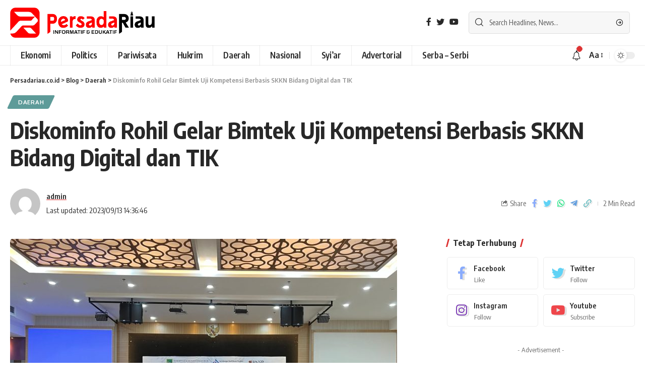

--- FILE ---
content_type: text/html; charset=UTF-8
request_url: https://persadariau.co.id/diskominfo-rohil-gelar-bimtek-uji-kompetensi-berbasis-skkn-bidang-digital-dan-tik/
body_size: 22813
content:
<!DOCTYPE html>
<html lang="id" prefix="og: http://ogp.me/ns# fb: http://ogp.me/ns/fb#">
<head>
    <meta charset="UTF-8">
    <meta http-equiv="X-UA-Compatible" content="IE=edge">
    <meta name="viewport" content="width=device-width, initial-scale=1">
    <link rel="profile" href="https://gmpg.org/xfn/11">
	<meta name='robots' content='index, follow, max-image-preview:large, max-snippet:-1, max-video-preview:-1' />

	<!-- This site is optimized with the Yoast SEO plugin v26.8 - https://yoast.com/product/yoast-seo-wordpress/ -->
	<title>Diskominfo Rohil Gelar Bimtek Uji Kompetensi Berbasis SKKN Bidang Digital dan TIK - Persadariau.co.id</title>
	<link rel="preconnect" href="https://fonts.gstatic.com" crossorigin><link rel="preload" as="style" onload="this.onload=null;this.rel='stylesheet'" id="rb-preload-gfonts" href="https://fonts.googleapis.com/css?family=Oxygen%3A400%2C700%7CEncode+Sans+Condensed%3A400%2C500%2C600%2C700%2C800&amp;display=swap" crossorigin><noscript><link rel="stylesheet" href="https://fonts.googleapis.com/css?family=Oxygen%3A400%2C700%7CEncode+Sans+Condensed%3A400%2C500%2C600%2C700%2C800&amp;display=swap"></noscript><link rel="canonical" href="https://persadariau.co.id/diskominfo-rohil-gelar-bimtek-uji-kompetensi-berbasis-skkn-bidang-digital-dan-tik/" />
	<meta property="og:locale" content="id_ID" />
	<meta property="og:type" content="article" />
	<meta property="og:title" content="Diskominfo Rohil Gelar Bimtek Uji Kompetensi Berbasis SKKN Bidang Digital dan TIK - Persadariau.co.id" />
	<meta property="og:description" content="PERSADARIAU, BATAM &#8212; Pemerintah Kabupaten Rokan Hilir (Rohil) melalui Dinas Komunikasi dan Informatika statistik dan persandian (Diskominfotiks) menyelenggarakan Bimbingan Teknis (Bimtek) pelaksanaan uji kompetensi dan bimbingan teknis berbasis Standar Kompetensi Kerja Nasional (SKKN) bidang digital dan TIK. Bimtek yang diselenggarakan di Aula Beverly Hotel Batam (7/07/2023) tersebut menghadirkan Badan Nasional Sertifikasi Profesi (BNSP) dan dihadiri [&hellip;]" />
	<meta property="og:url" content="https://persadariau.co.id/diskominfo-rohil-gelar-bimtek-uji-kompetensi-berbasis-skkn-bidang-digital-dan-tik/" />
	<meta property="og:site_name" content="Persadariau.co.id" />
	<meta property="article:published_time" content="2023-09-13T07:36:46+00:00" />
	<meta property="og:image" content="https://persadariau.co.id/wp-content/uploads/2023/09/btam.jpg" />
	<meta property="og:image:width" content="768" />
	<meta property="og:image:height" content="448" />
	<meta property="og:image:type" content="image/jpeg" />
	<meta name="author" content="admin" />
	<meta name="twitter:card" content="summary_large_image" />
	<meta name="twitter:label1" content="Ditulis oleh" />
	<meta name="twitter:data1" content="admin" />
	<meta name="twitter:label2" content="Estimasi waktu membaca" />
	<meta name="twitter:data2" content="1 menit" />
	<script type="application/ld+json" class="yoast-schema-graph">{"@context":"https://schema.org","@graph":[{"@type":"Article","@id":"https://persadariau.co.id/diskominfo-rohil-gelar-bimtek-uji-kompetensi-berbasis-skkn-bidang-digital-dan-tik/#article","isPartOf":{"@id":"https://persadariau.co.id/diskominfo-rohil-gelar-bimtek-uji-kompetensi-berbasis-skkn-bidang-digital-dan-tik/"},"author":{"name":"admin","@id":"https://persadariau.co.id/#/schema/person/aae32d95c45c33fdf8f459f30aec298c"},"headline":"Diskominfo Rohil Gelar Bimtek Uji Kompetensi Berbasis SKKN Bidang Digital dan TIK","datePublished":"2023-09-13T07:36:46+00:00","mainEntityOfPage":{"@id":"https://persadariau.co.id/diskominfo-rohil-gelar-bimtek-uji-kompetensi-berbasis-skkn-bidang-digital-dan-tik/"},"wordCount":224,"commentCount":0,"publisher":{"@id":"https://persadariau.co.id/#organization"},"image":{"@id":"https://persadariau.co.id/diskominfo-rohil-gelar-bimtek-uji-kompetensi-berbasis-skkn-bidang-digital-dan-tik/#primaryimage"},"thumbnailUrl":"https://persadariau.co.id/wp-content/uploads/2023/09/btam.jpg","keywords":["BIMTEK BATAM","PEMKAB ROHIL"],"articleSection":["Daerah"],"inLanguage":"id","potentialAction":[{"@type":"CommentAction","name":"Comment","target":["https://persadariau.co.id/diskominfo-rohil-gelar-bimtek-uji-kompetensi-berbasis-skkn-bidang-digital-dan-tik/#respond"]}]},{"@type":"WebPage","@id":"https://persadariau.co.id/diskominfo-rohil-gelar-bimtek-uji-kompetensi-berbasis-skkn-bidang-digital-dan-tik/","url":"https://persadariau.co.id/diskominfo-rohil-gelar-bimtek-uji-kompetensi-berbasis-skkn-bidang-digital-dan-tik/","name":"Diskominfo Rohil Gelar Bimtek Uji Kompetensi Berbasis SKKN Bidang Digital dan TIK - Persadariau.co.id","isPartOf":{"@id":"https://persadariau.co.id/#website"},"primaryImageOfPage":{"@id":"https://persadariau.co.id/diskominfo-rohil-gelar-bimtek-uji-kompetensi-berbasis-skkn-bidang-digital-dan-tik/#primaryimage"},"image":{"@id":"https://persadariau.co.id/diskominfo-rohil-gelar-bimtek-uji-kompetensi-berbasis-skkn-bidang-digital-dan-tik/#primaryimage"},"thumbnailUrl":"https://persadariau.co.id/wp-content/uploads/2023/09/btam.jpg","datePublished":"2023-09-13T07:36:46+00:00","breadcrumb":{"@id":"https://persadariau.co.id/diskominfo-rohil-gelar-bimtek-uji-kompetensi-berbasis-skkn-bidang-digital-dan-tik/#breadcrumb"},"inLanguage":"id","potentialAction":[{"@type":"ReadAction","target":["https://persadariau.co.id/diskominfo-rohil-gelar-bimtek-uji-kompetensi-berbasis-skkn-bidang-digital-dan-tik/"]}]},{"@type":"ImageObject","inLanguage":"id","@id":"https://persadariau.co.id/diskominfo-rohil-gelar-bimtek-uji-kompetensi-berbasis-skkn-bidang-digital-dan-tik/#primaryimage","url":"https://persadariau.co.id/wp-content/uploads/2023/09/btam.jpg","contentUrl":"https://persadariau.co.id/wp-content/uploads/2023/09/btam.jpg","width":768,"height":448},{"@type":"BreadcrumbList","@id":"https://persadariau.co.id/diskominfo-rohil-gelar-bimtek-uji-kompetensi-berbasis-skkn-bidang-digital-dan-tik/#breadcrumb","itemListElement":[{"@type":"ListItem","position":1,"name":"Home","item":"https://persadariau.co.id/"},{"@type":"ListItem","position":2,"name":"Blog","item":"https://persadariau.co.id/blog/"},{"@type":"ListItem","position":3,"name":"Diskominfo Rohil Gelar Bimtek Uji Kompetensi Berbasis SKKN Bidang Digital dan TIK"}]},{"@type":"WebSite","@id":"https://persadariau.co.id/#website","url":"https://persadariau.co.id/","name":"Persadariau.co.id","description":"Berita Online Eksklusif Tanpa Hoax","publisher":{"@id":"https://persadariau.co.id/#organization"},"potentialAction":[{"@type":"SearchAction","target":{"@type":"EntryPoint","urlTemplate":"https://persadariau.co.id/?s={search_term_string}"},"query-input":{"@type":"PropertyValueSpecification","valueRequired":true,"valueName":"search_term_string"}}],"inLanguage":"id"},{"@type":"Organization","@id":"https://persadariau.co.id/#organization","name":"Persadariau.co.id","url":"https://persadariau.co.id/","logo":{"@type":"ImageObject","inLanguage":"id","@id":"https://persadariau.co.id/#/schema/logo/image/","url":"https://persadariau.co.id/wp-content/uploads/2023/01/mobil-logo.png","contentUrl":"https://persadariau.co.id/wp-content/uploads/2023/01/mobil-logo.png","width":979,"height":242,"caption":"Persadariau.co.id"},"image":{"@id":"https://persadariau.co.id/#/schema/logo/image/"}},{"@type":"Person","@id":"https://persadariau.co.id/#/schema/person/aae32d95c45c33fdf8f459f30aec298c","name":"admin","image":{"@type":"ImageObject","inLanguage":"id","@id":"https://persadariau.co.id/#/schema/person/image/","url":"https://secure.gravatar.com/avatar/c4347876e746df3e1b83348f4d30737d4c0d1318f358d913d6e143808ec51ee5?s=96&d=mm&r=g","contentUrl":"https://secure.gravatar.com/avatar/c4347876e746df3e1b83348f4d30737d4c0d1318f358d913d6e143808ec51ee5?s=96&d=mm&r=g","caption":"admin"},"sameAs":["https://persadariau.co.id"],"url":"https://persadariau.co.id/author/admin/"}]}</script>
	<!-- / Yoast SEO plugin. -->


<link rel='dns-prefetch' href='//www.googletagmanager.com' />
<link rel="alternate" type="application/rss+xml" title="Persadariau.co.id &raquo; Feed" href="https://persadariau.co.id/feed/" />
<link rel="alternate" type="application/rss+xml" title="Persadariau.co.id &raquo; Umpan Komentar" href="https://persadariau.co.id/comments/feed/" />
<link rel="alternate" type="application/rss+xml" title="Persadariau.co.id &raquo; Diskominfo Rohil Gelar Bimtek Uji Kompetensi Berbasis SKKN Bidang Digital dan TIK Umpan Komentar" href="https://persadariau.co.id/diskominfo-rohil-gelar-bimtek-uji-kompetensi-berbasis-skkn-bidang-digital-dan-tik/feed/" />
<link rel="alternate" title="oEmbed (JSON)" type="application/json+oembed" href="https://persadariau.co.id/wp-json/oembed/1.0/embed?url=https%3A%2F%2Fpersadariau.co.id%2Fdiskominfo-rohil-gelar-bimtek-uji-kompetensi-berbasis-skkn-bidang-digital-dan-tik%2F" />
<link rel="alternate" title="oEmbed (XML)" type="text/xml+oembed" href="https://persadariau.co.id/wp-json/oembed/1.0/embed?url=https%3A%2F%2Fpersadariau.co.id%2Fdiskominfo-rohil-gelar-bimtek-uji-kompetensi-berbasis-skkn-bidang-digital-dan-tik%2F&#038;format=xml" />
            <link rel="pingback" href="https://persadariau.co.id/xmlrpc.php"/>
		<script type="application/ld+json">{"@context":"https://schema.org","@type":"Organization","legalName":"Persadariau.co.id","url":"https://persadariau.co.id/"}</script>
<style id='wp-img-auto-sizes-contain-inline-css'>
img:is([sizes=auto i],[sizes^="auto," i]){contain-intrinsic-size:3000px 1500px}
/*# sourceURL=wp-img-auto-sizes-contain-inline-css */
</style>

<style id='wp-emoji-styles-inline-css'>

	img.wp-smiley, img.emoji {
		display: inline !important;
		border: none !important;
		box-shadow: none !important;
		height: 1em !important;
		width: 1em !important;
		margin: 0 0.07em !important;
		vertical-align: -0.1em !important;
		background: none !important;
		padding: 0 !important;
	}
/*# sourceURL=wp-emoji-styles-inline-css */
</style>
<link rel='stylesheet' id='wp-block-library-css' href='https://persadariau.co.id/wp-includes/css/dist/block-library/style.min.css?ver=6.9' media='all' />
<style id='classic-theme-styles-inline-css'>
/*! This file is auto-generated */
.wp-block-button__link{color:#fff;background-color:#32373c;border-radius:9999px;box-shadow:none;text-decoration:none;padding:calc(.667em + 2px) calc(1.333em + 2px);font-size:1.125em}.wp-block-file__button{background:#32373c;color:#fff;text-decoration:none}
/*# sourceURL=/wp-includes/css/classic-themes.min.css */
</style>
<style id='global-styles-inline-css'>
:root{--wp--preset--aspect-ratio--square: 1;--wp--preset--aspect-ratio--4-3: 4/3;--wp--preset--aspect-ratio--3-4: 3/4;--wp--preset--aspect-ratio--3-2: 3/2;--wp--preset--aspect-ratio--2-3: 2/3;--wp--preset--aspect-ratio--16-9: 16/9;--wp--preset--aspect-ratio--9-16: 9/16;--wp--preset--color--black: #000000;--wp--preset--color--cyan-bluish-gray: #abb8c3;--wp--preset--color--white: #ffffff;--wp--preset--color--pale-pink: #f78da7;--wp--preset--color--vivid-red: #cf2e2e;--wp--preset--color--luminous-vivid-orange: #ff6900;--wp--preset--color--luminous-vivid-amber: #fcb900;--wp--preset--color--light-green-cyan: #7bdcb5;--wp--preset--color--vivid-green-cyan: #00d084;--wp--preset--color--pale-cyan-blue: #8ed1fc;--wp--preset--color--vivid-cyan-blue: #0693e3;--wp--preset--color--vivid-purple: #9b51e0;--wp--preset--gradient--vivid-cyan-blue-to-vivid-purple: linear-gradient(135deg,rgb(6,147,227) 0%,rgb(155,81,224) 100%);--wp--preset--gradient--light-green-cyan-to-vivid-green-cyan: linear-gradient(135deg,rgb(122,220,180) 0%,rgb(0,208,130) 100%);--wp--preset--gradient--luminous-vivid-amber-to-luminous-vivid-orange: linear-gradient(135deg,rgb(252,185,0) 0%,rgb(255,105,0) 100%);--wp--preset--gradient--luminous-vivid-orange-to-vivid-red: linear-gradient(135deg,rgb(255,105,0) 0%,rgb(207,46,46) 100%);--wp--preset--gradient--very-light-gray-to-cyan-bluish-gray: linear-gradient(135deg,rgb(238,238,238) 0%,rgb(169,184,195) 100%);--wp--preset--gradient--cool-to-warm-spectrum: linear-gradient(135deg,rgb(74,234,220) 0%,rgb(151,120,209) 20%,rgb(207,42,186) 40%,rgb(238,44,130) 60%,rgb(251,105,98) 80%,rgb(254,248,76) 100%);--wp--preset--gradient--blush-light-purple: linear-gradient(135deg,rgb(255,206,236) 0%,rgb(152,150,240) 100%);--wp--preset--gradient--blush-bordeaux: linear-gradient(135deg,rgb(254,205,165) 0%,rgb(254,45,45) 50%,rgb(107,0,62) 100%);--wp--preset--gradient--luminous-dusk: linear-gradient(135deg,rgb(255,203,112) 0%,rgb(199,81,192) 50%,rgb(65,88,208) 100%);--wp--preset--gradient--pale-ocean: linear-gradient(135deg,rgb(255,245,203) 0%,rgb(182,227,212) 50%,rgb(51,167,181) 100%);--wp--preset--gradient--electric-grass: linear-gradient(135deg,rgb(202,248,128) 0%,rgb(113,206,126) 100%);--wp--preset--gradient--midnight: linear-gradient(135deg,rgb(2,3,129) 0%,rgb(40,116,252) 100%);--wp--preset--font-size--small: 13px;--wp--preset--font-size--medium: 20px;--wp--preset--font-size--large: 36px;--wp--preset--font-size--x-large: 42px;--wp--preset--spacing--20: 0.44rem;--wp--preset--spacing--30: 0.67rem;--wp--preset--spacing--40: 1rem;--wp--preset--spacing--50: 1.5rem;--wp--preset--spacing--60: 2.25rem;--wp--preset--spacing--70: 3.38rem;--wp--preset--spacing--80: 5.06rem;--wp--preset--shadow--natural: 6px 6px 9px rgba(0, 0, 0, 0.2);--wp--preset--shadow--deep: 12px 12px 50px rgba(0, 0, 0, 0.4);--wp--preset--shadow--sharp: 6px 6px 0px rgba(0, 0, 0, 0.2);--wp--preset--shadow--outlined: 6px 6px 0px -3px rgb(255, 255, 255), 6px 6px rgb(0, 0, 0);--wp--preset--shadow--crisp: 6px 6px 0px rgb(0, 0, 0);}:where(.is-layout-flex){gap: 0.5em;}:where(.is-layout-grid){gap: 0.5em;}body .is-layout-flex{display: flex;}.is-layout-flex{flex-wrap: wrap;align-items: center;}.is-layout-flex > :is(*, div){margin: 0;}body .is-layout-grid{display: grid;}.is-layout-grid > :is(*, div){margin: 0;}:where(.wp-block-columns.is-layout-flex){gap: 2em;}:where(.wp-block-columns.is-layout-grid){gap: 2em;}:where(.wp-block-post-template.is-layout-flex){gap: 1.25em;}:where(.wp-block-post-template.is-layout-grid){gap: 1.25em;}.has-black-color{color: var(--wp--preset--color--black) !important;}.has-cyan-bluish-gray-color{color: var(--wp--preset--color--cyan-bluish-gray) !important;}.has-white-color{color: var(--wp--preset--color--white) !important;}.has-pale-pink-color{color: var(--wp--preset--color--pale-pink) !important;}.has-vivid-red-color{color: var(--wp--preset--color--vivid-red) !important;}.has-luminous-vivid-orange-color{color: var(--wp--preset--color--luminous-vivid-orange) !important;}.has-luminous-vivid-amber-color{color: var(--wp--preset--color--luminous-vivid-amber) !important;}.has-light-green-cyan-color{color: var(--wp--preset--color--light-green-cyan) !important;}.has-vivid-green-cyan-color{color: var(--wp--preset--color--vivid-green-cyan) !important;}.has-pale-cyan-blue-color{color: var(--wp--preset--color--pale-cyan-blue) !important;}.has-vivid-cyan-blue-color{color: var(--wp--preset--color--vivid-cyan-blue) !important;}.has-vivid-purple-color{color: var(--wp--preset--color--vivid-purple) !important;}.has-black-background-color{background-color: var(--wp--preset--color--black) !important;}.has-cyan-bluish-gray-background-color{background-color: var(--wp--preset--color--cyan-bluish-gray) !important;}.has-white-background-color{background-color: var(--wp--preset--color--white) !important;}.has-pale-pink-background-color{background-color: var(--wp--preset--color--pale-pink) !important;}.has-vivid-red-background-color{background-color: var(--wp--preset--color--vivid-red) !important;}.has-luminous-vivid-orange-background-color{background-color: var(--wp--preset--color--luminous-vivid-orange) !important;}.has-luminous-vivid-amber-background-color{background-color: var(--wp--preset--color--luminous-vivid-amber) !important;}.has-light-green-cyan-background-color{background-color: var(--wp--preset--color--light-green-cyan) !important;}.has-vivid-green-cyan-background-color{background-color: var(--wp--preset--color--vivid-green-cyan) !important;}.has-pale-cyan-blue-background-color{background-color: var(--wp--preset--color--pale-cyan-blue) !important;}.has-vivid-cyan-blue-background-color{background-color: var(--wp--preset--color--vivid-cyan-blue) !important;}.has-vivid-purple-background-color{background-color: var(--wp--preset--color--vivid-purple) !important;}.has-black-border-color{border-color: var(--wp--preset--color--black) !important;}.has-cyan-bluish-gray-border-color{border-color: var(--wp--preset--color--cyan-bluish-gray) !important;}.has-white-border-color{border-color: var(--wp--preset--color--white) !important;}.has-pale-pink-border-color{border-color: var(--wp--preset--color--pale-pink) !important;}.has-vivid-red-border-color{border-color: var(--wp--preset--color--vivid-red) !important;}.has-luminous-vivid-orange-border-color{border-color: var(--wp--preset--color--luminous-vivid-orange) !important;}.has-luminous-vivid-amber-border-color{border-color: var(--wp--preset--color--luminous-vivid-amber) !important;}.has-light-green-cyan-border-color{border-color: var(--wp--preset--color--light-green-cyan) !important;}.has-vivid-green-cyan-border-color{border-color: var(--wp--preset--color--vivid-green-cyan) !important;}.has-pale-cyan-blue-border-color{border-color: var(--wp--preset--color--pale-cyan-blue) !important;}.has-vivid-cyan-blue-border-color{border-color: var(--wp--preset--color--vivid-cyan-blue) !important;}.has-vivid-purple-border-color{border-color: var(--wp--preset--color--vivid-purple) !important;}.has-vivid-cyan-blue-to-vivid-purple-gradient-background{background: var(--wp--preset--gradient--vivid-cyan-blue-to-vivid-purple) !important;}.has-light-green-cyan-to-vivid-green-cyan-gradient-background{background: var(--wp--preset--gradient--light-green-cyan-to-vivid-green-cyan) !important;}.has-luminous-vivid-amber-to-luminous-vivid-orange-gradient-background{background: var(--wp--preset--gradient--luminous-vivid-amber-to-luminous-vivid-orange) !important;}.has-luminous-vivid-orange-to-vivid-red-gradient-background{background: var(--wp--preset--gradient--luminous-vivid-orange-to-vivid-red) !important;}.has-very-light-gray-to-cyan-bluish-gray-gradient-background{background: var(--wp--preset--gradient--very-light-gray-to-cyan-bluish-gray) !important;}.has-cool-to-warm-spectrum-gradient-background{background: var(--wp--preset--gradient--cool-to-warm-spectrum) !important;}.has-blush-light-purple-gradient-background{background: var(--wp--preset--gradient--blush-light-purple) !important;}.has-blush-bordeaux-gradient-background{background: var(--wp--preset--gradient--blush-bordeaux) !important;}.has-luminous-dusk-gradient-background{background: var(--wp--preset--gradient--luminous-dusk) !important;}.has-pale-ocean-gradient-background{background: var(--wp--preset--gradient--pale-ocean) !important;}.has-electric-grass-gradient-background{background: var(--wp--preset--gradient--electric-grass) !important;}.has-midnight-gradient-background{background: var(--wp--preset--gradient--midnight) !important;}.has-small-font-size{font-size: var(--wp--preset--font-size--small) !important;}.has-medium-font-size{font-size: var(--wp--preset--font-size--medium) !important;}.has-large-font-size{font-size: var(--wp--preset--font-size--large) !important;}.has-x-large-font-size{font-size: var(--wp--preset--font-size--x-large) !important;}
:where(.wp-block-post-template.is-layout-flex){gap: 1.25em;}:where(.wp-block-post-template.is-layout-grid){gap: 1.25em;}
:where(.wp-block-term-template.is-layout-flex){gap: 1.25em;}:where(.wp-block-term-template.is-layout-grid){gap: 1.25em;}
:where(.wp-block-columns.is-layout-flex){gap: 2em;}:where(.wp-block-columns.is-layout-grid){gap: 2em;}
:root :where(.wp-block-pullquote){font-size: 1.5em;line-height: 1.6;}
/*# sourceURL=global-styles-inline-css */
</style>
<link rel='stylesheet' id='contact-form-7-css' href='https://persadariau.co.id/wp-content/plugins/contact-form-7/includes/css/styles.css?ver=6.1.4' media='all' />

<link rel='stylesheet' id='foxiz-main-css' href='https://persadariau.co.id/wp-content/themes/foxiz/assets/css/main.css?ver=1.6.7' media='all' />
<link rel='stylesheet' id='foxiz-print-css' href='https://persadariau.co.id/wp-content/themes/foxiz/assets/css/print.css?ver=1.6.7' media='all' />
<link rel='stylesheet' id='foxiz-style-css' href='https://persadariau.co.id/wp-content/themes/foxiz/style.css?ver=1.6.7' media='all' />
<style id='foxiz-style-inline-css'>
:root {--g-color :#dd3333;--g-color-90 :#dd3333e6;}[data-theme="dark"].is-hd-4 {--nav-bg: #191c20;--nav-bg-from: #191c20;--nav-bg-to: #191c20;}.p-category {--cat-highlight : #dd9d9d;--cat-highlight-90 : #dd9d9de6;}.p-category.category-id-4, .meta-category .category-4 {--cat-highlight : #ff28a9;--cat-highlight-90 : #ff28a9e6;}.category-4 .blog-content {--heading-sub-color : #ff28a9;}.is-cbox-4 {--cbox-bg : #ff28a9e6;}.p-category.category-id-9, .meta-category .category-9 {--cat-highlight : #1a8cb2;--cat-highlight-90 : #1a8cb2e6;}.category-9 .blog-content {--heading-sub-color : #1a8cb2;}.is-cbox-9 {--cbox-bg : #1a8cb2e6;}.p-category.category-id-10, .meta-category .category-10 {--cat-highlight : #67a1ff;--cat-highlight-90 : #67a1ffe6;}.category-10 .blog-content {--heading-sub-color : #67a1ff;}.is-cbox-10 {--cbox-bg : #67a1ffe6;}.p-category.category-id-12, .meta-category .category-12 {--cat-highlight : #56ca71;--cat-highlight-90 : #56ca71e6;}.category-12 .blog-content {--heading-sub-color : #56ca71;}.is-cbox-12 {--cbox-bg : #56ca71e6;}.p-category.category-id-5, .meta-category .category-5 {--cat-highlight : #ff557a;--cat-highlight-90 : #ff557ae6;}.category-5 .blog-content {--heading-sub-color : #ff557a;}.is-cbox-5 {--cbox-bg : #ff557ae6;}.p-category.category-id-6, .meta-category .category-6 {--cat-highlight : #5e9b99;--cat-highlight-90 : #5e9b99e6;}.category-6 .blog-content {--heading-sub-color : #5e9b99;}.is-cbox-6 {--cbox-bg : #5e9b99e6;}:root {--max-width-wo-sb : 860px;--hyperlink-line-color :var(--g-color);}.search-header:before { background-repeat : no-repeat;background-size : cover;background-attachment : scroll;background-position : center center;}[data-theme="dark"] .search-header:before { background-repeat : no-repeat;background-size : cover;background-attachment : scroll;background-position : center center;}.footer-has-bg { background-color : #00000007;}[data-theme="dark"] .footer-has-bg { background-color : #16181c;}#amp-mobile-version-switcher { display: none; }
/*# sourceURL=foxiz-style-inline-css */
</style>
<script src="https://persadariau.co.id/wp-includes/js/jquery/jquery.min.js?ver=3.7.1" id="jquery-core-js"></script>
<script src="https://persadariau.co.id/wp-includes/js/jquery/jquery-migrate.min.js?ver=3.4.1" id="jquery-migrate-js"></script>
<script src="https://persadariau.co.id/wp-content/themes/foxiz/assets/js/highlight-share.js?ver=1" id="highlight-share-js"></script>
<link rel="https://api.w.org/" href="https://persadariau.co.id/wp-json/" /><link rel="alternate" title="JSON" type="application/json" href="https://persadariau.co.id/wp-json/wp/v2/posts/5420" /><link rel="EditURI" type="application/rsd+xml" title="RSD" href="https://persadariau.co.id/xmlrpc.php?rsd" />
<meta name="generator" content="WordPress 6.9" />
<link rel='shortlink' href='https://persadariau.co.id/?p=5420' />
<!-- start Simple Custom CSS and JS -->
<style>
h1 {
    padding-bottom: 15px !important;
}
h2 {
    padding-bottom: 15px!important;
}
p {
    padding-bottom: 15px!important;
}

.newsletter-form input {
    font-size: var(--rem-small);
    padding-top: 9px !important;
    padding-bottom: 9px !important;
}
.notification-header {
    display: flex;
    align-items: center;
    padding: 10px 15px;
    background-color: #fe000075;
}
</style>
<!-- end Simple Custom CSS and JS -->
<meta name="generator" content="Site Kit by Google 1.170.0" /><style id="wplmi-inline-css" type="text/css">
 span.wplmi-user-avatar { width: 16px;display: inline-block !important;flex-shrink: 0; } img.wplmi-elementor-avatar { border-radius: 100%;margin-right: 3px; }
</style>
<meta name="generator" content="Elementor 3.34.2; features: additional_custom_breakpoints; settings: css_print_method-external, google_font-enabled, font_display-swap">
<script type="application/ld+json">{"@context":"https://schema.org","@type":"WebSite","@id":"https://persadariau.co.id/#website","url":"https://persadariau.co.id/","name":"Persadariau.co.id","potentialAction":{"@type":"SearchAction","target":"https://persadariau.co.id/?s={search_term_string}","query-input":"required name=search_term_string"}}</script>
			<style>
				.e-con.e-parent:nth-of-type(n+4):not(.e-lazyloaded):not(.e-no-lazyload),
				.e-con.e-parent:nth-of-type(n+4):not(.e-lazyloaded):not(.e-no-lazyload) * {
					background-image: none !important;
				}
				@media screen and (max-height: 1024px) {
					.e-con.e-parent:nth-of-type(n+3):not(.e-lazyloaded):not(.e-no-lazyload),
					.e-con.e-parent:nth-of-type(n+3):not(.e-lazyloaded):not(.e-no-lazyload) * {
						background-image: none !important;
					}
				}
				@media screen and (max-height: 640px) {
					.e-con.e-parent:nth-of-type(n+2):not(.e-lazyloaded):not(.e-no-lazyload),
					.e-con.e-parent:nth-of-type(n+2):not(.e-lazyloaded):not(.e-no-lazyload) * {
						background-image: none !important;
					}
				}
			</style>
			<link rel="icon" href="https://persadariau.co.id/wp-content/uploads/2024/08/cropped-PhotoMixer_1720867750040-transformed-scaled-1-32x32.jpeg" sizes="32x32" />
<link rel="icon" href="https://persadariau.co.id/wp-content/uploads/2024/08/cropped-PhotoMixer_1720867750040-transformed-scaled-1-192x192.jpeg" sizes="192x192" />
<link rel="apple-touch-icon" href="https://persadariau.co.id/wp-content/uploads/2024/08/cropped-PhotoMixer_1720867750040-transformed-scaled-1-180x180.jpeg" />
<meta name="msapplication-TileImage" content="https://persadariau.co.id/wp-content/uploads/2024/08/cropped-PhotoMixer_1720867750040-transformed-scaled-1-270x270.jpeg" />

    <!-- START - Open Graph and Twitter Card Tags 3.3.8 -->
     <!-- Facebook Open Graph -->
      <meta property="og:locale" content="id_ID"/>
      <meta property="og:site_name" content="Persadariau.co.id"/>
      <meta property="og:title" content="Diskominfo Rohil Gelar Bimtek Uji Kompetensi Berbasis SKKN Bidang Digital dan TIK - Persadariau.co.id"/>
      <meta property="og:url" content="https://persadariau.co.id/diskominfo-rohil-gelar-bimtek-uji-kompetensi-berbasis-skkn-bidang-digital-dan-tik/"/>
      <meta property="og:type" content="article"/>
      <meta property="og:description" content="PERSADARIAU, BATAM -- Pemerintah Kabupaten Rokan Hilir (Rohil) melalui Dinas Komunikasi dan Informatika statistik dan persandian (Diskominfotiks) menyelenggarakan Bimbingan Teknis (Bimtek) pelaksanaan uji kompetensi dan bimbingan teknis berbasis Standar Kompetensi Kerja Nasional (SKKN) bidang digita"/>
      <meta property="og:image" content="https://persadariau.co.id/wp-content/uploads/2023/09/btam.jpg"/>
      <meta property="og:image:url" content="https://persadariau.co.id/wp-content/uploads/2023/09/btam.jpg"/>
      <meta property="og:image:secure_url" content="https://persadariau.co.id/wp-content/uploads/2023/09/btam.jpg"/>
      <meta property="article:published_time" content="2023-09-13T14:36:46+07:00"/>
      <meta property="article:modified_time" content="2023-09-13T14:36:46+07:00" />
      <meta property="og:updated_time" content="2023-09-13T14:36:46+07:00" />
      <meta property="article:section" content="Daerah"/>
     <!-- Google+ / Schema.org -->
     <!-- Twitter Cards -->
      <meta name="twitter:title" content="Diskominfo Rohil Gelar Bimtek Uji Kompetensi Berbasis SKKN Bidang Digital dan TIK - Persadariau.co.id"/>
      <meta name="twitter:url" content="https://persadariau.co.id/diskominfo-rohil-gelar-bimtek-uji-kompetensi-berbasis-skkn-bidang-digital-dan-tik/"/>
      <meta name="twitter:description" content="PERSADARIAU, BATAM -- Pemerintah Kabupaten Rokan Hilir (Rohil) melalui Dinas Komunikasi dan Informatika statistik dan persandian (Diskominfotiks) menyelenggarakan Bimbingan Teknis (Bimtek) pelaksanaan uji kompetensi dan bimbingan teknis berbasis Standar Kompetensi Kerja Nasional (SKKN) bidang digita"/>
      <meta name="twitter:image" content="https://persadariau.co.id/wp-content/uploads/2023/09/btam.jpg"/>
      <meta name="twitter:card" content="summary_large_image"/>
     <!-- SEO -->
     <!-- Misc. tags -->
     <!-- is_singular | yoast_seo -->
    <!-- END - Open Graph and Twitter Card Tags 3.3.8 -->
        
    </head>
<body data-rsssl=1 class="wp-singular post-template-default single single-post postid-5420 single-format-standard wp-embed-responsive wp-theme-foxiz elementor-default elementor-kit-6 menu-ani-1 hover-ani-1 is-rm-1 wc-res-list is-hd-4 is-standard-1 is-backtop none-m-backtop is-mstick is-smart-sticky sync-bookmarks" data-theme="default">
<div class="site-outer">
	        <header id="site-header" class="header-wrap rb-section header-4 header-wrapper has-quick-menu">
			        <div class="reading-indicator"><span id="reading-progress"></span></div>
		            <div class="logo-sec">
                <div class="logo-sec-inner rb-container edge-padding">
                    <div class="logo-sec-left">        <div class="logo-wrap is-image-logo site-branding">
            <a href="https://persadariau.co.id/" class="logo" title="Persadariau.co.id">
				<img fetchpriority="high" class="logo-default" data-mode="default" height="205" width="979" src="https://persadariau.co.id/wp-content/uploads/2023/01/Persada-Riau-removebg-preview.png" alt="Persadariau.co.id"><img class="logo-dark" data-mode="dark" height="205" width="979" src="https://persadariau.co.id/wp-content/uploads/2023/01/logo-light.png" alt="Persadariau.co.id">            </a>
        </div>
		</div>
                    <div class="logo-sec-right">
						            <div class="header-social-list wnav-holder"><a class="social-link-facebook" data-title="Facebook" href="#" target="_blank" rel="noopener nofollow"><i class="rbi rbi-facebook"></i></a><a class="social-link-twitter" data-title="Twitter" href="#" target="_blank" rel="noopener nofollow"><i class="rbi rbi-twitter"></i></a><a class="social-link-youtube" data-title="YouTube" href="#" target="_blank" rel="noopener nofollow"><i class="rbi rbi-youtube"></i></a></div>
		        <div class="header-search-form">
			        <form method="get" action="https://persadariau.co.id/" class="rb-search-form">
            <div class="search-form-inner">
				                    <span class="search-icon"><i class="rbi rbi-search"></i></span>
				                <span class="search-text"><input type="text" class="field" placeholder="Search Headlines, News..." value="" name="s"/></span>
                <span class="rb-search-submit"><input type="submit" value="Search"/>                        <i class="rbi rbi-cright"></i></span>
            </div>
        </form>
	        </div>
		                    </div>
                </div>
            </div>
            <div id="navbar-outer" class="navbar-outer">
                <div id="sticky-holder" class="sticky-holder">
                    <div class="navbar-wrap">
                        <div class="rb-container edge-padding">
                            <div class="navbar-inner">
                                <div class="navbar-left">
									        <nav id="site-navigation" class="main-menu-wrap" aria-label="main menu"><ul id="menu-persadariau" class="main-menu rb-menu large-menu" itemscope itemtype="https://www.schema.org/SiteNavigationElement"><li id="menu-item-2293" class="menu-item menu-item-type-taxonomy menu-item-object-category menu-item-2293"><a href="https://persadariau.co.id/category/ekonomi/"><span>Ekonomi</span></a></li>
<li id="menu-item-2297" class="menu-item menu-item-type-taxonomy menu-item-object-category menu-item-2297"><a href="https://persadariau.co.id/category/politics/"><span>Politics</span></a></li>
<li id="menu-item-2296" class="menu-item menu-item-type-taxonomy menu-item-object-category menu-item-2296"><a href="https://persadariau.co.id/category/pariwisata/"><span>Pariwisata</span></a></li>
<li id="menu-item-2294" class="menu-item menu-item-type-taxonomy menu-item-object-category menu-item-2294"><a href="https://persadariau.co.id/category/hukrim/"><span>Hukrim</span></a></li>
<li id="menu-item-2292" class="menu-item menu-item-type-taxonomy menu-item-object-category current-post-ancestor current-menu-parent current-post-parent menu-item-2292"><a href="https://persadariau.co.id/category/daerah/"><span>Daerah</span></a></li>
<li id="menu-item-2295" class="menu-item menu-item-type-taxonomy menu-item-object-category menu-item-2295"><a href="https://persadariau.co.id/category/nasional/"><span>Nasional</span></a></li>
<li id="menu-item-2299" class="menu-item menu-item-type-taxonomy menu-item-object-category menu-item-2299"><a href="https://persadariau.co.id/category/syiar/"><span>Syi&#8217;ar</span></a></li>
<li id="menu-item-2291" class="menu-item menu-item-type-taxonomy menu-item-object-category menu-item-2291"><a href="https://persadariau.co.id/category/advertorial/"><span>Advertorial</span></a></li>
<li id="menu-item-2298" class="menu-item menu-item-type-taxonomy menu-item-object-category menu-item-2298"><a href="https://persadariau.co.id/category/serba-serbi/"><span>Serba &#8211; Serbi</span></a></li>
</ul></nav>
		                                </div>
                                <div class="navbar-right">
									        <div class="wnav-holder header-dropdown-outer">
            <a href="#" class="dropdown-trigger notification-icon" data-notification="11299">
                <span class="notification-icon-inner" data-title="Notification">
                                            <i class="rbi rbi-notification wnav-icon"></i>
                                        <span class="notification-info"></span>
                </span>
            </a>
            <div class="header-dropdown notification-dropdown">
                <div class="notification-popup">
                    <div class="notification-header">
                        <span class="h4">Notification</span>
						                            <a class="notification-url meta-text" href="https://persadariau.halorumahku.net/my-bookmarks/">Show More                                <i class="rbi rbi-cright"></i></a>
						                    </div>
                    <div class="notification-content">
                        <div class="scroll-holder">
                            <div class="notification-bookmark"></div>
                            <div class="notification-latest">
                                <span class="h5 notification-content-title"><i class="rbi rbi-clock"></i>Latest News</span>
								<div id="uid_notification" class="block-wrap block-small block-list block-list-small-2 short-pagination rb-columns rb-col-1 p-middle"><div class="block-inner">        <div class="p-wrap p-small p-list-small-2" data-pid="11299">
			            <div class="feat-holder">        <div class="p-featured ratio-v1">
			        <a class="p-flink" href="https://persadariau.co.id/ketua-masjid-kopau-bantah-tuduhan-penyalahgunaan-tanda-tangan-dan-pemotongan-honor-imam/" title="Ketua Masjid Kopau Bantah Tuduhan Penyalahgunaan Tanda Tangan dan Pemotongan Honor Imam">
			<img width="150" height="150" src="https://persadariau.co.id/wp-content/uploads/2026/01/IMG_20260126_185529-150x150.jpg" class="featured-img wp-post-image" alt="" loading="eager" decoding="async" />        </a>
		        </div>
	</div>
		        <div class="p-content">
			<h5 class="entry-title">        <a class="p-url" href="https://persadariau.co.id/ketua-masjid-kopau-bantah-tuduhan-penyalahgunaan-tanda-tangan-dan-pemotongan-honor-imam/" rel="bookmark">Ketua Masjid Kopau Bantah Tuduhan Penyalahgunaan Tanda Tangan dan Pemotongan Honor Imam</a></h5>            <div class="p-meta">
                <div class="meta-inner is-meta">
					                <span class="meta-el meta-category meta-bold">
					                        <a class="category-6" href="https://persadariau.co.id/category/daerah/">Daerah</a>
									</span>
			                </div>
				            </div>
		        </div>
		        </div>
	        <div class="p-wrap p-small p-list-small-2" data-pid="11296">
			            <div class="feat-holder">        <div class="p-featured ratio-v1">
			        <a class="p-flink" href="https://persadariau.co.id/pintar-tidak-harus-berijazah-sekdes-di-desa-bagan-limau-berikan-bukti-nyata/" title="Pintar Tidak Harus Berijazah, Sekdes di Desa Bagan Limau Berikan Bukti Nyata">
			<img width="150" height="150" src="https://persadariau.co.id/wp-content/uploads/2026/01/IMG_20260126_111926-150x150.png" class="featured-img wp-post-image" alt="" loading="eager" decoding="async" />        </a>
		        </div>
	</div>
		        <div class="p-content">
			<h5 class="entry-title">        <a class="p-url" href="https://persadariau.co.id/pintar-tidak-harus-berijazah-sekdes-di-desa-bagan-limau-berikan-bukti-nyata/" rel="bookmark">Pintar Tidak Harus Berijazah, Sekdes di Desa Bagan Limau Berikan Bukti Nyata</a></h5>            <div class="p-meta">
                <div class="meta-inner is-meta">
					                <span class="meta-el meta-category meta-bold">
					                        <a class="category-6" href="https://persadariau.co.id/category/daerah/">Daerah</a>
					                        <a class="category-5" href="https://persadariau.co.id/category/hukrim/">Hukrim</a>
									</span>
			                </div>
				            </div>
		        </div>
		        </div>
	        <div class="p-wrap p-small p-list-small-2" data-pid="11289">
			            <div class="feat-holder">        <div class="p-featured ratio-v1">
			        <a class="p-flink" href="https://persadariau.co.id/20-tahun-pt-pesawon-raya-takda-hgu-eks-wakil-ketua-dprd-sentil-pemerintah-daerah/" title="20 tahun PT Pesawon Raya Takda HGU, Eks Wakil Ketua DPRD Sentil Pemerintah Daerah">
			<img width="150" height="150" src="https://persadariau.co.id/wp-content/uploads/2026/01/IMG_20260126_095914-150x150.jpg" class="featured-img wp-post-image" alt="" loading="eager" decoding="async" />        </a>
		        </div>
	</div>
		        <div class="p-content">
			<h5 class="entry-title">        <a class="p-url" href="https://persadariau.co.id/20-tahun-pt-pesawon-raya-takda-hgu-eks-wakil-ketua-dprd-sentil-pemerintah-daerah/" rel="bookmark">20 tahun PT Pesawon Raya Takda HGU, Eks Wakil Ketua DPRD Sentil Pemerintah Daerah</a></h5>            <div class="p-meta">
                <div class="meta-inner is-meta">
					                <span class="meta-el meta-category meta-bold">
					                        <a class="category-6" href="https://persadariau.co.id/category/daerah/">Daerah</a>
					                        <a class="category-5" href="https://persadariau.co.id/category/hukrim/">Hukrim</a>
									</span>
			                </div>
				            </div>
		        </div>
		        </div>
	        <div class="p-wrap p-small p-list-small-2" data-pid="11287">
			            <div class="feat-holder">        <div class="p-featured ratio-v1">
			        <a class="p-flink" href="https://persadariau.co.id/ketua-masjid-di-kopou-diduga-salahgunakan-tanda-tangan-rt-rw-agar-anaknya-menjadi-imam-paripurna/" title="Ketua Masjid di Kopou Diduga Salahgunakan Tanda Tangan RT/RW Agar anaknya Menjadi Imam Paripurna">
			<img width="150" height="150" src="https://persadariau.co.id/wp-content/uploads/2026/01/IMG_20260124_115641-150x150.png" class="featured-img wp-post-image" alt="" loading="eager" decoding="async" />        </a>
		        </div>
	</div>
		        <div class="p-content">
			<h5 class="entry-title">        <a class="p-url" href="https://persadariau.co.id/ketua-masjid-di-kopou-diduga-salahgunakan-tanda-tangan-rt-rw-agar-anaknya-menjadi-imam-paripurna/" rel="bookmark">Ketua Masjid di Kopou Diduga Salahgunakan Tanda Tangan RT/RW Agar anaknya Menjadi Imam Paripurna</a></h5>            <div class="p-meta">
                <div class="meta-inner is-meta">
					                <span class="meta-el meta-category meta-bold">
					                        <a class="category-6" href="https://persadariau.co.id/category/daerah/">Daerah</a>
					                        <a class="category-5" href="https://persadariau.co.id/category/hukrim/">Hukrim</a>
									</span>
			                </div>
				            </div>
		        </div>
		        </div>
	        <div class="p-wrap p-small p-list-small-2" data-pid="11284">
			            <div class="feat-holder">        <div class="p-featured ratio-v1">
			        <a class="p-flink" href="https://persadariau.co.id/jika-tidak-transparan-direksi-spr-dapat-diganti-melalui-rups/" title="Jika Tidak Transparan Direksi SPR dapat Diganti Melalui RUPS">
			<img width="150" height="150" src="https://persadariau.co.id/wp-content/uploads/2026/01/1-spr-559475184-150x150.webp" class="featured-img wp-post-image" alt="Kantor PT SPR" loading="eager" decoding="async" />        </a>
		        </div>
	</div>
		        <div class="p-content">
			<h5 class="entry-title">        <a class="p-url" href="https://persadariau.co.id/jika-tidak-transparan-direksi-spr-dapat-diganti-melalui-rups/" rel="bookmark">Jika Tidak Transparan Direksi SPR dapat Diganti Melalui RUPS</a></h5>            <div class="p-meta">
                <div class="meta-inner is-meta">
					                <span class="meta-el meta-category meta-bold">
					                        <a class="category-6" href="https://persadariau.co.id/category/daerah/">Daerah</a>
									</span>
			                </div>
				            </div>
		        </div>
		        </div>
	</div>        <div class="pagination-wrap pagination-infinite">
            <div class="infinite-trigger"><i class="rb-loader"></i></div>
        </div>
		</div>                            </div>
                        </div>
                    </div>
                </div>
            </div>
        </div>
	        <div class="wnav-holder font-resizer">
            <a href="#" class="font-resizer-trigger" data-title="Resizer"><strong>Aa</strong></a>
        </div>
		        <div class="dark-mode-toggle-wrap">
            <div class="dark-mode-toggle">
                <span class="dark-mode-slide">
                    <i class="dark-mode-slide-btn mode-icon-dark" data-title="Switch to Light"><svg class="svg-icon svg-mode-dark" aria-hidden="true" role="img" focusable="false" xmlns="http://www.w3.org/2000/svg" viewBox="0 0 512 512"><path fill="currentColor" d="M507.681,209.011c-1.297-6.991-7.324-12.111-14.433-12.262c-7.104-0.122-13.347,4.711-14.936,11.643 c-15.26,66.497-73.643,112.94-141.978,112.94c-80.321,0-145.667-65.346-145.667-145.666c0-68.335,46.443-126.718,112.942-141.976 c6.93-1.59,11.791-7.826,11.643-14.934c-0.149-7.108-5.269-13.136-12.259-14.434C287.546,1.454,271.735,0,256,0 C187.62,0,123.333,26.629,74.98,74.981C26.628,123.333,0,187.62,0,256s26.628,132.667,74.98,181.019 C123.333,485.371,187.62,512,256,512s132.667-26.629,181.02-74.981C485.372,388.667,512,324.38,512,256 C512,240.278,510.546,224.469,507.681,209.011z" /></svg></i>
                    <i class="dark-mode-slide-btn mode-icon-default" data-title="Switch to Dark"><svg class="svg-icon svg-mode-light" aria-hidden="true" role="img" focusable="false" xmlns="http://www.w3.org/2000/svg" viewBox="0 0 232.447 232.447"><path fill="currentColor" d="M116.211,194.8c-4.143,0-7.5,3.357-7.5,7.5v22.643c0,4.143,3.357,7.5,7.5,7.5s7.5-3.357,7.5-7.5V202.3 C123.711,198.157,120.354,194.8,116.211,194.8z" /><path fill="currentColor" d="M116.211,37.645c4.143,0,7.5-3.357,7.5-7.5V7.505c0-4.143-3.357-7.5-7.5-7.5s-7.5,3.357-7.5,7.5v22.641 C108.711,34.288,112.068,37.645,116.211,37.645z" /><path fill="currentColor" d="M50.054,171.78l-16.016,16.008c-2.93,2.929-2.931,7.677-0.003,10.606c1.465,1.466,3.385,2.198,5.305,2.198 c1.919,0,3.838-0.731,5.302-2.195l16.016-16.008c2.93-2.929,2.931-7.677,0.003-10.606C57.731,168.852,52.982,168.851,50.054,171.78 z" /><path fill="currentColor" d="M177.083,62.852c1.919,0,3.838-0.731,5.302-2.195L198.4,44.649c2.93-2.929,2.931-7.677,0.003-10.606 c-2.93-2.932-7.679-2.931-10.607-0.003l-16.016,16.008c-2.93,2.929-2.931,7.677-0.003,10.607 C173.243,62.12,175.163,62.852,177.083,62.852z" /><path fill="currentColor" d="M37.645,116.224c0-4.143-3.357-7.5-7.5-7.5H7.5c-4.143,0-7.5,3.357-7.5,7.5s3.357,7.5,7.5,7.5h22.645 C34.287,123.724,37.645,120.366,37.645,116.224z" /><path fill="currentColor" d="M224.947,108.724h-22.652c-4.143,0-7.5,3.357-7.5,7.5s3.357,7.5,7.5,7.5h22.652c4.143,0,7.5-3.357,7.5-7.5 S229.09,108.724,224.947,108.724z" /><path fill="currentColor" d="M50.052,60.655c1.465,1.465,3.384,2.197,5.304,2.197c1.919,0,3.839-0.732,5.303-2.196c2.93-2.929,2.93-7.678,0.001-10.606 L44.652,34.042c-2.93-2.93-7.679-2.929-10.606-0.001c-2.93,2.929-2.93,7.678-0.001,10.606L50.052,60.655z" /><path fill="currentColor" d="M182.395,171.782c-2.93-2.929-7.679-2.93-10.606-0.001c-2.93,2.929-2.93,7.678-0.001,10.607l16.007,16.008 c1.465,1.465,3.384,2.197,5.304,2.197c1.919,0,3.839-0.732,5.303-2.196c2.93-2.929,2.93-7.678,0.001-10.607L182.395,171.782z" /><path fill="currentColor" d="M116.22,48.7c-37.232,0-67.523,30.291-67.523,67.523s30.291,67.523,67.523,67.523s67.522-30.291,67.522-67.523 S153.452,48.7,116.22,48.7z M116.22,168.747c-28.962,0-52.523-23.561-52.523-52.523S87.258,63.7,116.22,63.7 c28.961,0,52.522,23.562,52.522,52.523S145.181,168.747,116.22,168.747z" /></svg></i>
                </span>
            </div>
        </div>
		                                </div>
                            </div>
                        </div>
                    </div>
					        <div id="header-mobile" class="header-mobile">
            <div class="header-mobile-wrap">
				        <div class="mbnav edge-padding">
            <div class="navbar-left">
                <div class="mobile-toggle-wrap">
					                        <a href="#" class="mobile-menu-trigger">        <span class="burger-icon"><span></span><span></span><span></span></span>
	</a>
					                </div>
				        <div class="mobile-logo-wrap is-image-logo site-branding">
            <a href="https://persadariau.co.id/" title="Persadariau.co.id">
				<img class="logo-default" data-mode="default" height="242" width="979" src="https://persadariau.co.id/wp-content/uploads/2023/01/mobil-logo.png" alt="Persadariau.co.id"><img loading="lazy" class="logo-dark" data-mode="dark" height="252" width="979" src="https://persadariau.co.id/wp-content/uploads/2023/01/mobile-white.png" alt="Persadariau.co.id">            </a>
        </div>
		            </div>
            <div class="navbar-right">
						            <a href="#" class="mobile-menu-trigger mobile-search-icon"><i class="rbi rbi-search"></i></a>
			        <div class="wnav-holder font-resizer">
            <a href="#" class="font-resizer-trigger" data-title="Resizer"><strong>Aa</strong></a>
        </div>
		        <div class="dark-mode-toggle-wrap">
            <div class="dark-mode-toggle">
                <span class="dark-mode-slide">
                    <i class="dark-mode-slide-btn mode-icon-dark" data-title="Switch to Light"><svg class="svg-icon svg-mode-dark" aria-hidden="true" role="img" focusable="false" xmlns="http://www.w3.org/2000/svg" viewBox="0 0 512 512"><path fill="currentColor" d="M507.681,209.011c-1.297-6.991-7.324-12.111-14.433-12.262c-7.104-0.122-13.347,4.711-14.936,11.643 c-15.26,66.497-73.643,112.94-141.978,112.94c-80.321,0-145.667-65.346-145.667-145.666c0-68.335,46.443-126.718,112.942-141.976 c6.93-1.59,11.791-7.826,11.643-14.934c-0.149-7.108-5.269-13.136-12.259-14.434C287.546,1.454,271.735,0,256,0 C187.62,0,123.333,26.629,74.98,74.981C26.628,123.333,0,187.62,0,256s26.628,132.667,74.98,181.019 C123.333,485.371,187.62,512,256,512s132.667-26.629,181.02-74.981C485.372,388.667,512,324.38,512,256 C512,240.278,510.546,224.469,507.681,209.011z" /></svg></i>
                    <i class="dark-mode-slide-btn mode-icon-default" data-title="Switch to Dark"><svg class="svg-icon svg-mode-light" aria-hidden="true" role="img" focusable="false" xmlns="http://www.w3.org/2000/svg" viewBox="0 0 232.447 232.447"><path fill="currentColor" d="M116.211,194.8c-4.143,0-7.5,3.357-7.5,7.5v22.643c0,4.143,3.357,7.5,7.5,7.5s7.5-3.357,7.5-7.5V202.3 C123.711,198.157,120.354,194.8,116.211,194.8z" /><path fill="currentColor" d="M116.211,37.645c4.143,0,7.5-3.357,7.5-7.5V7.505c0-4.143-3.357-7.5-7.5-7.5s-7.5,3.357-7.5,7.5v22.641 C108.711,34.288,112.068,37.645,116.211,37.645z" /><path fill="currentColor" d="M50.054,171.78l-16.016,16.008c-2.93,2.929-2.931,7.677-0.003,10.606c1.465,1.466,3.385,2.198,5.305,2.198 c1.919,0,3.838-0.731,5.302-2.195l16.016-16.008c2.93-2.929,2.931-7.677,0.003-10.606C57.731,168.852,52.982,168.851,50.054,171.78 z" /><path fill="currentColor" d="M177.083,62.852c1.919,0,3.838-0.731,5.302-2.195L198.4,44.649c2.93-2.929,2.931-7.677,0.003-10.606 c-2.93-2.932-7.679-2.931-10.607-0.003l-16.016,16.008c-2.93,2.929-2.931,7.677-0.003,10.607 C173.243,62.12,175.163,62.852,177.083,62.852z" /><path fill="currentColor" d="M37.645,116.224c0-4.143-3.357-7.5-7.5-7.5H7.5c-4.143,0-7.5,3.357-7.5,7.5s3.357,7.5,7.5,7.5h22.645 C34.287,123.724,37.645,120.366,37.645,116.224z" /><path fill="currentColor" d="M224.947,108.724h-22.652c-4.143,0-7.5,3.357-7.5,7.5s3.357,7.5,7.5,7.5h22.652c4.143,0,7.5-3.357,7.5-7.5 S229.09,108.724,224.947,108.724z" /><path fill="currentColor" d="M50.052,60.655c1.465,1.465,3.384,2.197,5.304,2.197c1.919,0,3.839-0.732,5.303-2.196c2.93-2.929,2.93-7.678,0.001-10.606 L44.652,34.042c-2.93-2.93-7.679-2.929-10.606-0.001c-2.93,2.929-2.93,7.678-0.001,10.606L50.052,60.655z" /><path fill="currentColor" d="M182.395,171.782c-2.93-2.929-7.679-2.93-10.606-0.001c-2.93,2.929-2.93,7.678-0.001,10.607l16.007,16.008 c1.465,1.465,3.384,2.197,5.304,2.197c1.919,0,3.839-0.732,5.303-2.196c2.93-2.929,2.93-7.678,0.001-10.607L182.395,171.782z" /><path fill="currentColor" d="M116.22,48.7c-37.232,0-67.523,30.291-67.523,67.523s30.291,67.523,67.523,67.523s67.522-30.291,67.522-67.523 S153.452,48.7,116.22,48.7z M116.22,168.747c-28.962,0-52.523-23.561-52.523-52.523S87.258,63.7,116.22,63.7 c28.961,0,52.522,23.562,52.522,52.523S145.181,168.747,116.22,168.747z" /></svg></i>
                </span>
            </div>
        </div>
		            </div>
        </div>
	<div class="mobile-qview"><ul id="menu-mobile-quick-access-1" class="mobile-qview-inner"><li class="menu-item menu-item-type-taxonomy menu-item-object-category menu-item-2141"><a href="https://persadariau.co.id/category/ekonomi/"><span>Ekonomi</span></a></li>
<li class="menu-item menu-item-type-taxonomy menu-item-object-category menu-item-2142"><a href="https://persadariau.co.id/category/politics/"><span>Politics</span></a></li>
<li class="menu-item menu-item-type-taxonomy menu-item-object-category menu-item-2140"><a href="https://persadariau.co.id/category/advertorial/"><span>Advertorial</span></a></li>
<li class="menu-item menu-item-type-taxonomy menu-item-object-category current-post-ancestor current-menu-parent current-post-parent menu-item-2577"><a href="https://persadariau.co.id/category/daerah/"><span>Daerah</span></a></li>
<li class="menu-item menu-item-type-taxonomy menu-item-object-category menu-item-2144"><a href="https://persadariau.co.id/category/nasional/"><span>Nasional</span></a></li>
<li class="menu-item menu-item-type-taxonomy menu-item-object-category menu-item-2146"><a href="https://persadariau.co.id/category/hukrim/"><span>Hukrim</span></a></li>
<li class="menu-item menu-item-type-taxonomy menu-item-object-category menu-item-2143"><a href="https://persadariau.co.id/category/pariwisata/"><span>Pariwisata</span></a></li>
<li class="menu-item menu-item-type-taxonomy menu-item-object-category menu-item-2145"><a href="https://persadariau.co.id/category/syiar/"><span>Syi&#8217;ar</span></a></li>
</ul></div>            </div>
			        <div class="mobile-collapse">
            <div class="mobile-collapse-holder">
                <div class="mobile-collapse-inner">
					                        <div class="mobile-search-form edge-padding">        <div class="header-search-form">
			        <form method="get" action="https://persadariau.co.id/" class="rb-search-form">
            <div class="search-form-inner">
				                    <span class="search-icon"><i class="rbi rbi-search"></i></span>
				                <span class="search-text"><input type="text" class="field" placeholder="Search Headlines, News..." value="" name="s"/></span>
                <span class="rb-search-submit"><input type="submit" value="Search"/>                        <i class="rbi rbi-cright"></i></span>
            </div>
        </form>
	        </div>
		</div>
					                    <nav class="mobile-menu-wrap edge-padding">
						<ul id="mobile-menu" class="mobile-menu"><li id="menu-item-2427" class="menu-item menu-item-type-post_type menu-item-object-page menu-item-2427"><a href="https://persadariau.co.id/tentang-kami/"><span>Tentang Kami</span></a></li>
<li id="menu-item-2426" class="menu-item menu-item-type-post_type menu-item-object-page menu-item-2426"><a href="https://persadariau.co.id/layanan-kami/"><span>Layanan Kami</span></a></li>
<li id="menu-item-2425" class="menu-item menu-item-type-post_type menu-item-object-page menu-item-2425"><a href="https://persadariau.co.id/network/"><span>Network</span></a></li>
<li id="menu-item-2428" class="menu-item menu-item-type-post_type menu-item-object-page menu-item-2428"><a href="https://persadariau.co.id/redaksi/"><span>Redaksi</span></a></li>
<li id="menu-item-2429" class="menu-item menu-item-type-post_type menu-item-object-page menu-item-2429"><a href="https://persadariau.co.id/syarat-penggunaan/"><span>Syarat Penggunaan</span></a></li>
<li id="menu-item-2430" class="menu-item menu-item-type-post_type menu-item-object-page menu-item-2430"><a href="https://persadariau.co.id/pedoman-media-siber/"><span>Pedoman Media Siber</span></a></li>
<li id="menu-item-2424" class="menu-item menu-item-type-post_type menu-item-object-page menu-item-2424"><a href="https://persadariau.co.id/pasang-iklan/"><span>Pasang Iklan</span></a></li>
<li id="menu-item-2431" class="menu-item menu-item-type-post_type menu-item-object-page menu-item-2431"><a href="https://persadariau.co.id/kontak/"><span>Kontak</span></a></li>
</ul>                    </nav>
                    <div class="mobile-collapse-sections edge-padding">
						                            <div class="mobile-social-list">
                                <span class="mobile-social-list-title h6">Follow US</span>
								<a class="social-link-facebook" data-title="Facebook" href="#" target="_blank" rel="noopener nofollow"><i class="rbi rbi-facebook"></i></a><a class="social-link-twitter" data-title="Twitter" href="#" target="_blank" rel="noopener nofollow"><i class="rbi rbi-twitter"></i></a><a class="social-link-youtube" data-title="YouTube" href="#" target="_blank" rel="noopener nofollow"><i class="rbi rbi-youtube"></i></a>                            </div>
						                    </div>
					                        <div class="collapse-footer">
							                                <div class="collapse-footer-menu"><ul id="menu-footer-copyright" class="collapse-footer-menu-inner"><li id="menu-item-2168" class="menu-item menu-item-type-custom menu-item-object-custom menu-item-2168"><a href="#"><span>Advertise</span></a></li>
</ul></div>
							                                <div class="collapse-copyright">© 2023 Persadariau.co.id All Rights Reserved. Developed by Tokoweb.co
</div>
							                        </div>
					                </div>
            </div>
        </div>
	        </div>
	                </div>
            </div>
			        </header>
		    <div class="site-wrap">        <div class="single-standard-1 is-sidebar-right sticky-sidebar optimal-line-length">
            <div class="rb-container edge-padding">
				<article id="post-5420" class="post-5420 post type-post status-publish format-standard has-post-thumbnail category-daerah tag-bimtek-batam tag-pemkab-rohil" itemscope itemtype="https://schema.org/Article">                <header class="single-header">
					            <aside class="breadcrumb-wrap breadcrumb-navxt s-breadcrumb">
                <div class="breadcrumb-inner" vocab="https://schema.org/" typeof="BreadcrumbList"><span property="itemListElement" typeof="ListItem"><a property="item" typeof="WebPage" title="Go to Persadariau.co.id." href="https://persadariau.co.id" class="home" ><span property="name">Persadariau.co.id</span></a><meta property="position" content="1"></span> &gt; <span property="itemListElement" typeof="ListItem"><a property="item" typeof="WebPage" title="Go to Blog." href="https://persadariau.co.id/blog/" class="post-root post post-post" ><span property="name">Blog</span></a><meta property="position" content="2"></span> &gt; <span property="itemListElement" typeof="ListItem"><a property="item" typeof="WebPage" title="Go to the Daerah Kategori archives." href="https://persadariau.co.id/category/daerah/" class="taxonomy category" ><span property="name">Daerah</span></a><meta property="position" content="3"></span> &gt; <span property="itemListElement" typeof="ListItem"><span property="name" class="post post-post current-item">Diskominfo Rohil Gelar Bimtek Uji Kompetensi Berbasis SKKN Bidang Digital dan TIK</span><meta property="url" content="https://persadariau.co.id/diskominfo-rohil-gelar-bimtek-uji-kompetensi-berbasis-skkn-bidang-digital-dan-tik/"><meta property="position" content="4"></span></div>
            </aside>
		        <div class="s-cats ecat-bg-1 ecat-size-big">
			<div class="p-categories"><a class="p-category category-id-6" href="https://persadariau.co.id/category/daerah/" rel="category">Daerah</a></div>        </div>
	<h1 class="s-title fw-headline" itemprop="headline">Diskominfo Rohil Gelar Bimtek Uji Kompetensi Berbasis SKKN Bidang Digital dan TIK</h1>        <div class="single-meta">
			                <div class="smeta-in">
					        <a class="meta-el meta-avatar" href="https://persadariau.co.id/author/admin/"><img alt='admin' src='https://secure.gravatar.com/avatar/c4347876e746df3e1b83348f4d30737d4c0d1318f358d913d6e143808ec51ee5?s=120&#038;d=mm&#038;r=g' srcset='https://secure.gravatar.com/avatar/c4347876e746df3e1b83348f4d30737d4c0d1318f358d913d6e143808ec51ee5?s=240&#038;d=mm&#038;r=g 2x' class='avatar avatar-120 photo' height='120' width='120' decoding='async'/></a>
		                    <div class="smeta-sec">
						                            <div class="smeta-bottom meta-text">
                                <time class="updated-date" datetime="2023-09-13T14:36:46+00:00">Last updated: 2023/09/13 14:36:46</time>
                            </div>
						                        <div class="p-meta">
                            <div class="meta-inner is-meta">
								<span class="meta-el meta-author">
		        <a href="https://persadariau.co.id/author/admin/">admin</a>
		        </span>
		                            </div>
                        </div>
                    </div>
                </div>
			            <div class="smeta-extra">
				        <div class="t-shared-sec tooltips-n has-read-meta is-color">
            <div class="t-shared-header is-meta">
                <i class="rbi rbi-share"></i><span class="share-label">Share</span>
            </div>
            <div class="effect-fadeout">            <a class="share-action share-trigger icon-facebook" href="https://www.facebook.com/sharer.php?u=https%3A%2F%2Fpersadariau.co.id%2Fdiskominfo-rohil-gelar-bimtek-uji-kompetensi-berbasis-skkn-bidang-digital-dan-tik%2F" data-title="Facebook" rel="nofollow"><i class="rbi rbi-facebook"></i></a>
		        <a class="share-action share-trigger icon-twitter" href="https://twitter.com/intent/tweet?text=Diskominfo+Rohil+Gelar+Bimtek+Uji+Kompetensi+Berbasis+SKKN+Bidang+Digital+dan+TIK&amp;url=https%3A%2F%2Fpersadariau.co.id%2Fdiskominfo-rohil-gelar-bimtek-uji-kompetensi-berbasis-skkn-bidang-digital-dan-tik%2F&amp;via=Persadariau.co.id" data-title="Twitter" rel="nofollow">
            <i class="rbi rbi-twitter"></i></a>            <a class="share-action icon-whatsapp is-web" href="https://web.whatsapp.com/send?text=Diskominfo+Rohil+Gelar+Bimtek+Uji+Kompetensi+Berbasis+SKKN+Bidang+Digital+dan+TIK &#9758; https%3A%2F%2Fpersadariau.co.id%2Fdiskominfo-rohil-gelar-bimtek-uji-kompetensi-berbasis-skkn-bidang-digital-dan-tik%2F" target="_blank" data-title="WhatsApp" rel="nofollow"><i class="rbi rbi-whatsapp"></i></a>
            <a class="share-action icon-whatsapp is-mobile" href="whatsapp://send?text=Diskominfo+Rohil+Gelar+Bimtek+Uji+Kompetensi+Berbasis+SKKN+Bidang+Digital+dan+TIK &#9758; https%3A%2F%2Fpersadariau.co.id%2Fdiskominfo-rohil-gelar-bimtek-uji-kompetensi-berbasis-skkn-bidang-digital-dan-tik%2F" target="_blank" data-title="WhatsApp" rel="nofollow"><i class="rbi rbi-whatsapp"></i></a>
		            <a class="share-action share-trigger icon-telegram" href="https://t.me/share/?url=https%3A%2F%2Fpersadariau.co.id%2Fdiskominfo-rohil-gelar-bimtek-uji-kompetensi-berbasis-skkn-bidang-digital-dan-tik%2F&amp;text=Diskominfo+Rohil+Gelar+Bimtek+Uji+Kompetensi+Berbasis+SKKN+Bidang+Digital+dan+TIK" data-title="Telegram" rel="nofollow"><i class="rbi rbi-telegram"></i></a>
		            <a class="share-action live-tooltip icon-copy copy-trigger" href="#" data-copied="Copied!" data-link="https://persadariau.co.id/diskominfo-rohil-gelar-bimtek-uji-kompetensi-berbasis-skkn-bidang-digital-dan-tik/" rel="nofollow" data-copy="Copy Link"><i class="rbi rbi-link-o"></i></a>
		</div>
        </div>
		                    <div class="single-right-meta single-time-read is-meta">
						        <span class="meta-el meta-read">2 Min Read</span>
		                    </div>
				            </div>
        </div>
		                </header>
                <div class="grid-container">
                    <div class="s-ct">
                        <div class="s-feat-outer">
							        <div class="s-feat">
			            <div class="featured-lightbox-trigger" data-source="https://persadariau.co.id/wp-content/uploads/2023/09/btam.jpg" data-caption="" data-attribution="">
				<img width="768" height="448" src="https://persadariau.co.id/wp-content/uploads/2023/09/btam.jpg" class="attachment-foxiz_crop_o1 size-foxiz_crop_o1 wp-post-image" alt="" loading="eager" decoding="async" srcset="https://persadariau.co.id/wp-content/uploads/2023/09/btam.jpg 768w, https://persadariau.co.id/wp-content/uploads/2023/09/btam-300x175.jpg 300w" sizes="(max-width: 768px) 100vw, 768px" />            </div>
		        </div>
		                        </div>
						        <div class="s-ct-wrap has-lsl">
            <div class="s-ct-inner">
				        <div class="l-shared-sec-outer show-mobile">
            <div class="l-shared-sec">
                <div class="l-shared-header meta-text">
                    <i class="rbi rbi-share"></i><span class="share-label">SHARE</span>
                </div>
                <div class="l-shared-items effect-fadeout is-color">
					            <a class="share-action share-trigger icon-facebook" href="https://www.facebook.com/sharer.php?u=https%3A%2F%2Fpersadariau.co.id%2Fdiskominfo-rohil-gelar-bimtek-uji-kompetensi-berbasis-skkn-bidang-digital-dan-tik%2F" data-title="Facebook" data-gravity=w rel="nofollow"><i class="rbi rbi-facebook"></i></a>
		        <a class="share-action share-trigger icon-twitter" href="https://twitter.com/intent/tweet?text=Diskominfo+Rohil+Gelar+Bimtek+Uji+Kompetensi+Berbasis+SKKN+Bidang+Digital+dan+TIK&amp;url=https%3A%2F%2Fpersadariau.co.id%2Fdiskominfo-rohil-gelar-bimtek-uji-kompetensi-berbasis-skkn-bidang-digital-dan-tik%2F&amp;via=Persadariau.co.id" data-title="Twitter" data-gravity=w rel="nofollow">
            <i class="rbi rbi-twitter"></i></a>            <a class="share-action icon-whatsapp is-web" href="https://web.whatsapp.com/send?text=Diskominfo+Rohil+Gelar+Bimtek+Uji+Kompetensi+Berbasis+SKKN+Bidang+Digital+dan+TIK &#9758; https%3A%2F%2Fpersadariau.co.id%2Fdiskominfo-rohil-gelar-bimtek-uji-kompetensi-berbasis-skkn-bidang-digital-dan-tik%2F" target="_blank" data-title="WhatsApp" data-gravity=w rel="nofollow"><i class="rbi rbi-whatsapp"></i></a>
            <a class="share-action icon-whatsapp is-mobile" href="whatsapp://send?text=Diskominfo+Rohil+Gelar+Bimtek+Uji+Kompetensi+Berbasis+SKKN+Bidang+Digital+dan+TIK &#9758; https%3A%2F%2Fpersadariau.co.id%2Fdiskominfo-rohil-gelar-bimtek-uji-kompetensi-berbasis-skkn-bidang-digital-dan-tik%2F" target="_blank" data-title="WhatsApp" data-gravity=w rel="nofollow"><i class="rbi rbi-whatsapp"></i></a>
		            <a class="share-action share-trigger icon-telegram" href="https://t.me/share/?url=https%3A%2F%2Fpersadariau.co.id%2Fdiskominfo-rohil-gelar-bimtek-uji-kompetensi-berbasis-skkn-bidang-digital-dan-tik%2F&amp;text=Diskominfo+Rohil+Gelar+Bimtek+Uji+Kompetensi+Berbasis+SKKN+Bidang+Digital+dan+TIK" data-title="Telegram" data-gravity=w rel="nofollow"><i class="rbi rbi-telegram"></i></a>
		            <a class="share-action live-tooltip icon-copy copy-trigger" href="#" data-copied="Copied!" data-link="https://persadariau.co.id/diskominfo-rohil-gelar-bimtek-uji-kompetensi-berbasis-skkn-bidang-digital-dan-tik/" rel="nofollow" data-copy="Copy Link" data-gravity=w><i class="rbi rbi-link-o"></i></a>
		                </div>
            </div>
        </div>
		                <div class="e-ct-outer">
					<div class="entry-content rbct clearfix is-highlight-shares" itemprop="articleBody"><p><strong>PERSADARIAU, BATAM</strong> &#8212; Pemerintah Kabupaten Rokan Hilir (Rohil) melalui Dinas Komunikasi dan Informatika statistik dan persandian (Diskominfotiks) menyelenggarakan Bimbingan Teknis (Bimtek) pelaksanaan uji kompetensi dan bimbingan teknis berbasis Standar Kompetensi Kerja Nasional (SKKN) bidang digital dan TIK.</p>
<p>Bimtek yang diselenggarakan di Aula Beverly Hotel Batam (7/07/2023) tersebut menghadirkan Badan Nasional Sertifikasi Profesi (BNSP) dan dihadiri oleh Bupati Rohil yang diwakili Kepala Diskominfotiks Indra gunawan, SE, M.H, plt Kabid Aplikasi dan informatika, Nur Sukma dewi, S.Km, M.Si Plt kabid persandian, R. Doni Indrawan, Se, serta para peserta yang terdiri dari perwakilan beberapa OPD.</p>
<p>Dalam sambutannya Bupati Rohil yang diwakili oleh Kepala Diskominfotiks Indra gunawan, SE, MH, mengatakan bahwa, anggaran untuk TIK pada tahun ini tertinggi di bandingkan tahun tahun sebelumnya.</p>
<p>Hal ini sebutnya, bertujuan untuk mendukung program pemerintah guna menciptakan tata kelola pemerintah yang baik, efektik dan efesien berbasis teknologi.</p>
<p>“Kami juga berharap dalam uji kompetensi ini dilaksanakan dengan sunguh sunguh sehingga mampu memberikan kontribusi untuk kabupaten Rokan hilir kedepannya,” sebut Indra gunawan.</p>
<p>Indra juga mengaku sangat bersyukur bahwa Bupati Afrizal Sintong, SIP sangat mendukung berbagai upaya digitalisasi termasuk sumberdaya manusia pendukungnya.</p>
<div class="code-block code-block-1"><ins class="adsbygoogle" data-ad-client="ca-pub-8179372462404441" data-ad-slot="4482603049" data-ad-format="auto" data-full-width-responsive="true" data-adsbygoogle-status="done" data-ad-status="unfilled"></p>
<div id="aswift_3_host" tabindex="0" title="Advertisement" aria-label="Advertisement"><iframe id="aswift_3" src="https://googleads.g.doubleclick.net/pagead/ads?client=ca-pub-8179372462404441&amp;output=html&amp;h=280&amp;slotname=4482603049&amp;adk=948862958&amp;adf=1347695514&amp;pi=t.ma~as.4482603049&amp;w=640&amp;fwrn=4&amp;fwrnh=100&amp;lmt=1694590317&amp;rafmt=1&amp;format=640x280&amp;url=https%3A%2F%2Fsaguriau.com%2Fdiskominfotiks-rohil-gelar-bimtek-uji-kompetensi-berbasis-skkn-bidang-digital-dan-tik%2F&amp;host=ca-host-pub-2644536267352236&amp;fwr=0&amp;fwrattr=true&amp;rpe=1&amp;resp_fmts=3&amp;wgl=1&amp;uach=[base64]..&amp;dt=1694590188101&amp;bpp=2&amp;bdt=766&amp;idt=1636&amp;shv=r20230911&amp;mjsv=m202309060101&amp;ptt=9&amp;saldr=aa&amp;abxe=1&amp;cookie=ID%3D44ded1bbf5ddfd81-222b0d5da0e30066%3AT%3D1694590190%3ART%3D1694590190%3AS%3DALNI_MYtl2KAmx6G5Ui46iu9Gw53CfmdJg&amp;gpic=UID%3D00000c447d356f41%3AT%3D1694590190%3ART%3D1694590190%3AS%3DALNI_MZGoLdejxR4C11xIunNTdtGZKNRZw&amp;prev_fmts=0x0%2C1080x280%2C640x280&amp;nras=1&amp;correlator=8061258767663&amp;frm=20&amp;pv=1&amp;ga_vid=397446389.1694590189&amp;ga_sid=1694590190&amp;ga_hid=680616338&amp;ga_fc=1&amp;u_tz=420&amp;u_his=1&amp;u_h=720&amp;u_w=1280&amp;u_ah=680&amp;u_aw=1280&amp;u_cd=24&amp;u_sd=1.5&amp;dmc=4&amp;adx=171&amp;ady=2280&amp;biw=1263&amp;bih=603&amp;scr_x=0&amp;scr_y=0&amp;eid=44759837%2C44759876%2C44759927%2C44798879%2C21065725%2C31067146%2C31067147%2C31067148%2C31068556%2C44800312&amp;oid=2&amp;pvsid=3382136904489844&amp;tmod=1158269997&amp;uas=0&amp;nvt=1&amp;fc=1920&amp;brdim=0%2C0%2C0%2C0%2C1280%2C0%2C0%2C0%2C1280%2C603&amp;vis=1&amp;rsz=%7C%7CEebr%7C&amp;abl=CS&amp;pfx=0&amp;fu=128&amp;bc=31&amp;td=1&amp;nt=1&amp;ifi=4&amp;uci=a!4&amp;btvi=2&amp;fsb=1&amp;xpc=kVhQvBjj7W&amp;p=https%3A//saguriau.com&amp;dtd=M" name="aswift_3" width="640" height="0" frameborder="0" marginwidth="0" marginheight="0" scrolling="no" sandbox="allow-forms allow-popups allow-popups-to-escape-sandbox allow-same-origin allow-scripts allow-top-navigation-by-user-activation" data-google-container-id="a!4" data-load-complete="true" data-google-query-id="CNnbte-Ip4EDFc9RnQkde0sO5g" data-mce-fragment="1"></iframe></div>
<p></ins></div>
<p>Kegiatan itu tambahnya, terselenggara untuk mendapatkan SDM bidang Teknologi Informasi yang lolos kompetensi serta akuntabel dan mampu memajukan Kabupaten Rokan Hilir khususnya dalam mendukung sistem Pemerintahan berbasis elektronik.(Diskominfo)</p>
</div>            <div class="entry-bottom">
				<div id="text-3" class="widget entry-widget clearfix widget_text">			<div class="textwidget">        <div class="related-sec related-5">
            <div class="inner">
				<div class="block-h heading-layout-1"><div class="heading-inner"><h3 class="heading-title"><span>You Might Also Like</span></h3></div></div>                <div class="block-inner">
					        <div class="p-wrap p-list-inline" data-pid="11299">
	<h4 class="entry-title"><i class="rbi rbi-plus"></i>        <a class="p-url" href="https://persadariau.co.id/ketua-masjid-kopau-bantah-tuduhan-penyalahgunaan-tanda-tangan-dan-pemotongan-honor-imam/" rel="bookmark">Ketua Masjid Kopau Bantah Tuduhan Penyalahgunaan Tanda Tangan dan Pemotongan Honor Imam</a></h4>        </div>
	        <div class="p-wrap p-list-inline" data-pid="11296">
	<h4 class="entry-title"><i class="rbi rbi-plus"></i>        <a class="p-url" href="https://persadariau.co.id/pintar-tidak-harus-berijazah-sekdes-di-desa-bagan-limau-berikan-bukti-nyata/" rel="bookmark">Pintar Tidak Harus Berijazah, Sekdes di Desa Bagan Limau Berikan Bukti Nyata</a></h4>        </div>
	        <div class="p-wrap p-list-inline" data-pid="11289">
	<h4 class="entry-title"><i class="rbi rbi-plus"></i>        <a class="p-url" href="https://persadariau.co.id/20-tahun-pt-pesawon-raya-takda-hgu-eks-wakil-ketua-dprd-sentil-pemerintah-daerah/" rel="bookmark">20 tahun PT Pesawon Raya Takda HGU, Eks Wakil Ketua DPRD Sentil Pemerintah Daerah</a></h4>        </div>
	        <div class="p-wrap p-list-inline" data-pid="11287">
	<h4 class="entry-title"><i class="rbi rbi-plus"></i>        <a class="p-url" href="https://persadariau.co.id/ketua-masjid-di-kopou-diduga-salahgunakan-tanda-tangan-rt-rw-agar-anaknya-menjadi-imam-paripurna/" rel="bookmark">Ketua Masjid di Kopou Diduga Salahgunakan Tanda Tangan RT/RW Agar anaknya Menjadi Imam Paripurna</a></h4>        </div>
	        <div class="p-wrap p-list-inline" data-pid="11284">
	<h4 class="entry-title"><i class="rbi rbi-plus"></i>        <a class="p-url" href="https://persadariau.co.id/jika-tidak-transparan-direksi-spr-dapat-diganti-melalui-rups/" rel="bookmark">Jika Tidak Transparan Direksi SPR dapat Diganti Melalui RUPS</a></h4>        </div>
	</div>
            </div>
        </div>
		
</div>
		</div>            </div>
		<div class="efoot">        <div class="efoot-bar tag-bar">
            <span class="blabel is-meta"><i class="rbi rbi-tag"></i>TAGGED:</span>
            <span class="tags-list h5"><a href="https://persadariau.co.id/tag/bimtek-batam/" rel="tag">BIMTEK BATAM</a>, <a href="https://persadariau.co.id/tag/pemkab-rohil/" rel="tag">PEMKAB ROHIL</a></span>
        </div>
		</div>            <div class="article-meta is-hidden">
                <meta itemprop="mainEntityOfPage" content="https://persadariau.co.id/diskominfo-rohil-gelar-bimtek-uji-kompetensi-berbasis-skkn-bidang-digital-dan-tik/">
                <span class="vcard author">
                                            <span class="fn" itemprop="author" itemscope content="admin" itemtype="https://schema.org/Person">
                                <meta itemprop="url" content="https://persadariau.co.id">
                                <span itemprop="name">admin</span>
                            </span>
                                    </span>
                <meta class="updated" itemprop="dateModified" content="2023-09-13T14:36:46+00:00">
                <time class="date published entry-date" datetime="2023-09-13T14:36:46+00:00" content="2023-09-13T14:36:46+00:00" itemprop="dateModified">2023-09-13</time>
				                    <span itemprop="image" itemscope itemtype="https://schema.org/ImageObject">
				<meta itemprop="url" content="https://persadariau.co.id/wp-content/uploads/2023/09/btam.jpg">
				<meta itemprop="width" content="768">
				<meta itemprop="height" content="448">
				</span>
								                <span itemprop="publisher" itemscope itemtype="https://schema.org/Organization">
				<meta itemprop="name" content="Persadariau.co.id">
				<meta itemprop="url" content="https://persadariau.co.id/">
				                    <span itemprop="logo" itemscope itemtype="https://schema.org/ImageObject">
						<meta itemprop="url" content="https://persadariau.co.id/wp-content/uploads/2023/01/Persada-Riau-removebg-preview.png">
					</span>
								</span>
            </div>
			                </div>
            </div>
			        <div class="e-shared-sec entry-sec">
            <div class="e-shared-header h4">
                <i class="rbi rbi-share"></i><span>Share this Article</span>
            </div>
            <div class="rbbsl tooltips-n effect-fadeout is-bg">
				            <a class="share-action share-trigger icon-facebook" href="https://www.facebook.com/sharer.php?u=https%3A%2F%2Fpersadariau.co.id%2Fdiskominfo-rohil-gelar-bimtek-uji-kompetensi-berbasis-skkn-bidang-digital-dan-tik%2F" data-title="Facebook" rel="nofollow"><i class="rbi rbi-facebook"></i><span>Facebook</span></a>
		        <a class="share-action share-trigger icon-twitter" href="https://twitter.com/intent/tweet?text=Diskominfo+Rohil+Gelar+Bimtek+Uji+Kompetensi+Berbasis+SKKN+Bidang+Digital+dan+TIK&amp;url=https%3A%2F%2Fpersadariau.co.id%2Fdiskominfo-rohil-gelar-bimtek-uji-kompetensi-berbasis-skkn-bidang-digital-dan-tik%2F&amp;via=Persadariau.co.id" data-title="Twitter" rel="nofollow">
            <i class="rbi rbi-twitter"></i><span>Twitter</span></a>            <a class="share-action icon-whatsapp is-web" href="https://web.whatsapp.com/send?text=Diskominfo+Rohil+Gelar+Bimtek+Uji+Kompetensi+Berbasis+SKKN+Bidang+Digital+dan+TIK &#9758; https%3A%2F%2Fpersadariau.co.id%2Fdiskominfo-rohil-gelar-bimtek-uji-kompetensi-berbasis-skkn-bidang-digital-dan-tik%2F" target="_blank" data-title="WhatsApp" rel="nofollow"><i class="rbi rbi-whatsapp"></i><span>Whatsapp</span></a>
            <a class="share-action icon-whatsapp is-mobile" href="whatsapp://send?text=Diskominfo+Rohil+Gelar+Bimtek+Uji+Kompetensi+Berbasis+SKKN+Bidang+Digital+dan+TIK &#9758; https%3A%2F%2Fpersadariau.co.id%2Fdiskominfo-rohil-gelar-bimtek-uji-kompetensi-berbasis-skkn-bidang-digital-dan-tik%2F" target="_blank" data-title="WhatsApp" rel="nofollow"><i class="rbi rbi-whatsapp"></i><span>Whatsapp</span></a>
		            <a class="share-action share-trigger icon-telegram" href="https://t.me/share/?url=https%3A%2F%2Fpersadariau.co.id%2Fdiskominfo-rohil-gelar-bimtek-uji-kompetensi-berbasis-skkn-bidang-digital-dan-tik%2F&amp;text=Diskominfo+Rohil+Gelar+Bimtek+Uji+Kompetensi+Berbasis+SKKN+Bidang+Digital+dan+TIK" data-title="Telegram" rel="nofollow"><i class="rbi rbi-telegram"></i><span>Telegram</span></a>
		            <a class="share-action live-tooltip icon-copy copy-trigger" href="#" data-copied="Copied!" data-link="https://persadariau.co.id/diskominfo-rohil-gelar-bimtek-uji-kompetensi-berbasis-skkn-bidang-digital-dan-tik/" rel="nofollow" data-copy="Copy Link"><i class="rbi rbi-link-o"></i><span>Copy Link</span></a>
		            </div>
        </div>
		        </div>
	        <div class="comment-box-wrap entry-sec">
            <div class="comment-box-header">
				                    <span class="comment-box-title h3"><i class="rbi rbi-comment"></i><span class="is-invisible">Leave a comment</span></span>
                    <a href="#" class="show-post-comment"><i class="rbi rbi-comment"></i>Leave a comment                    </a>
				            </div>
            <div class="comment-holder no-comment is-hidden">    <div id="comments" class="comments-area">
					<div id="respond" class="comment-respond">
		<h3 id="reply-title" class="comment-reply-title">Tinggalkan Balasan <small><a rel="nofollow" id="cancel-comment-reply-link" href="/diskominfo-rohil-gelar-bimtek-uji-kompetensi-berbasis-skkn-bidang-digital-dan-tik/#respond" style="display:none;">Batalkan balasan</a></small></h3><form action="https://persadariau.co.id/wp-comments-post.php" method="post" id="commentform" class="comment-form"><p class="comment-notes"><span id="email-notes">Alamat email Anda tidak akan dipublikasikan.</span> <span class="required-field-message">Ruas yang wajib ditandai <span class="required">*</span></span></p><p class="comment-form-comment"><label for="comment">Komentar <span class="required">*</span></label> <textarea placeholder="Leave a comment" id="comment" name="comment" cols="45" rows="8" maxlength="65525" required></textarea></p><p class="comment-form-author"><label for="author">Nama <span class="required">*</span></label> <input placeholder="Your name" id="author" name="author" type="text" value="" size="30" maxlength="245" autocomplete="name" required /></p>
<p class="comment-form-email"><label for="email">Email <span class="required">*</span></label> <input placeholder="Your email" id="email" name="email" type="email" value="" size="30" maxlength="100" aria-describedby="email-notes" autocomplete="email" required /></p>
<p class="comment-form-url"><label for="url">Situs Web</label> <input placeholder="Your Website" id="url" name="url" type="url" value="" size="30" maxlength="200" autocomplete="url" /></p>
<p class="comment-form-cookies-consent"><input id="wp-comment-cookies-consent" name="wp-comment-cookies-consent" type="checkbox" value="yes" /> <label for="wp-comment-cookies-consent">Simpan nama, email, dan situs web saya pada peramban ini untuk komentar saya berikutnya.</label></p>
<p class="form-submit"><input name="submit" type="submit" id="submit" class="submit" value="Kirim Komentar" /> <input type='hidden' name='comment_post_ID' value='5420' id='comment_post_ID' />
<input type='hidden' name='comment_parent' id='comment_parent' value='0' />
</p></form>	</div><!-- #respond -->
	    </div>
</div>
        </div>
		                    </div>
					            <div class="sidebar-wrap single-sidebar">
                <div class="sidebar-inner clearfix">
					<div id="widget-follower-1" class="widget rb-section w-sidebar clearfix widget-follower"><div class="block-h widget-heading heading-layout-1"><div class="heading-inner"><h4 class="heading-title"><span>Tetap Terhubung</span></h4></div></div>		<div class="sb-social-counter fncount-wrap is-style-15">
			<div class="social-follower effect-fadeout">
									<div class="follower-el bg-facebook">
						<a target="_blank" href="https://facebook.com/#" class="facebook" title="Facebook" rel="noopener nofollow"></a>
						<span class="follower-inner h6">
                                <span class="fnicon"><i class="rbi rbi-facebook"></i></span>
                                	                                <span class="fnlabel">Facebook</span>
	                                <span class="text-count">Like</span>
                                                            </span>
					</div>
									<div class="follower-el bg-twitter">
						<a target="_blank" href="https://twitter.com/#" class="twitter" title="Twitter" rel="noopener nofollow"></a>
						<span class="follower-inner h6">
                                <span class="fnicon"><i class="rbi rbi-twitter"></i></span>
                                	                                <span class="fnlabel">Twitter</span>
	                                <span class="text-count">Follow</span>
                                                            </span>
					</div>
									<div class="follower-el bg-instagram">
						<a target="_blank" href="https://instagram.com/#" class="instagram" title="Instagram" rel="noopener nofollow"></a>
						<span class="follower-inner h6">
                                <span class="fnicon"><i class="rbi rbi-instagram"></i></span>
                                    	                                    <span class="fnlabel">Instagram</span>
	                                    <span class="text-count">Follow</span>
                                                                </span>
					</div>
									<div class="follower-el bg-youtube">
						<a target="_blank" href="#" class="youtube" title="Youtube" rel="noopener nofollow"></a>
						<span class="follower-inner h6">
                                 <span class="fnicon"><i class="rbi rbi-youtube"></i></span>
                                    	                                    <span class="fnlabel">Youtube</span>
	                                    <span class="text-count">Subscribe</span>
                                                                </span>
					</div>
							</div>
		</div>
		</div><div id="widget-ad-image-2" class="widget rb-section w-sidebar clearfix widget-ad-image">				<span class="ad-description is-meta">- Advertisement -</span>
			</div><div id="widget-post-1" class="widget rb-section w-sidebar clearfix widget-post"><div class="block-h widget-heading heading-layout-1"><div class="heading-inner"><h4 class="heading-title"><span>Berita Terupdate</span></h4></div></div><div class="widget-p-listing">        <div class="p-wrap p-small p-list-small-2" data-pid="11299">
			            <div class="feat-holder">        <div class="p-featured ratio-v1">
			        <a class="p-flink" href="https://persadariau.co.id/ketua-masjid-kopau-bantah-tuduhan-penyalahgunaan-tanda-tangan-dan-pemotongan-honor-imam/" title="Ketua Masjid Kopau Bantah Tuduhan Penyalahgunaan Tanda Tangan dan Pemotongan Honor Imam">
			<img width="150" height="150" src="https://persadariau.co.id/wp-content/uploads/2026/01/IMG_20260126_185529-150x150.jpg" class="featured-img wp-post-image" alt="" loading="eager" decoding="async" />        </a>
		        </div>
	</div>
		        <div class="p-content">
			<h5 class="entry-title">        <a class="p-url" href="https://persadariau.co.id/ketua-masjid-kopau-bantah-tuduhan-penyalahgunaan-tanda-tangan-dan-pemotongan-honor-imam/" rel="bookmark">Ketua Masjid Kopau Bantah Tuduhan Penyalahgunaan Tanda Tangan dan Pemotongan Honor Imam</a></h5>            <div class="p-meta">
                <div class="meta-inner is-meta">
					                <span class="meta-el meta-category meta-bold">
					                        <a class="category-6" href="https://persadariau.co.id/category/daerah/">Daerah</a>
									</span>
			<span class="meta-el meta-date">
		            <time class="date published" datetime="2026-01-26T19:07:24+07:00">7 jam ago</time>
		        </span>
		                </div>
				            </div>
		        </div>
		        </div>
	        <div class="p-wrap p-small p-list-small-2" data-pid="11296">
			            <div class="feat-holder">        <div class="p-featured ratio-v1">
			        <a class="p-flink" href="https://persadariau.co.id/pintar-tidak-harus-berijazah-sekdes-di-desa-bagan-limau-berikan-bukti-nyata/" title="Pintar Tidak Harus Berijazah, Sekdes di Desa Bagan Limau Berikan Bukti Nyata">
			<img width="150" height="150" src="https://persadariau.co.id/wp-content/uploads/2026/01/IMG_20260126_111926-150x150.png" class="featured-img wp-post-image" alt="" loading="eager" decoding="async" />        </a>
		        </div>
	</div>
		        <div class="p-content">
			<h5 class="entry-title">        <a class="p-url" href="https://persadariau.co.id/pintar-tidak-harus-berijazah-sekdes-di-desa-bagan-limau-berikan-bukti-nyata/" rel="bookmark">Pintar Tidak Harus Berijazah, Sekdes di Desa Bagan Limau Berikan Bukti Nyata</a></h5>            <div class="p-meta">
                <div class="meta-inner is-meta">
					                <span class="meta-el meta-category meta-bold">
					                        <a class="category-6" href="https://persadariau.co.id/category/daerah/">Daerah</a>
					                        <a class="category-5" href="https://persadariau.co.id/category/hukrim/">Hukrim</a>
									</span>
			<span class="meta-el meta-date">
		            <time class="date published" datetime="2026-01-26T11:25:08+07:00">14 jam ago</time>
		        </span>
		                </div>
				            </div>
		        </div>
		        </div>
	        <div class="p-wrap p-small p-list-small-2" data-pid="11289">
			            <div class="feat-holder">        <div class="p-featured ratio-v1">
			        <a class="p-flink" href="https://persadariau.co.id/20-tahun-pt-pesawon-raya-takda-hgu-eks-wakil-ketua-dprd-sentil-pemerintah-daerah/" title="20 tahun PT Pesawon Raya Takda HGU, Eks Wakil Ketua DPRD Sentil Pemerintah Daerah">
			<img width="150" height="150" src="https://persadariau.co.id/wp-content/uploads/2026/01/IMG_20260126_095914-150x150.jpg" class="featured-img wp-post-image" alt="" loading="eager" decoding="async" />        </a>
		        </div>
	</div>
		        <div class="p-content">
			<h5 class="entry-title">        <a class="p-url" href="https://persadariau.co.id/20-tahun-pt-pesawon-raya-takda-hgu-eks-wakil-ketua-dprd-sentil-pemerintah-daerah/" rel="bookmark">20 tahun PT Pesawon Raya Takda HGU, Eks Wakil Ketua DPRD Sentil Pemerintah Daerah</a></h5>            <div class="p-meta">
                <div class="meta-inner is-meta">
					                <span class="meta-el meta-category meta-bold">
					                        <a class="category-6" href="https://persadariau.co.id/category/daerah/">Daerah</a>
					                        <a class="category-5" href="https://persadariau.co.id/category/hukrim/">Hukrim</a>
									</span>
			<span class="meta-el meta-date">
		            <time class="date published" datetime="2026-01-26T10:09:56+07:00">16 jam ago</time>
		        </span>
		                </div>
				            </div>
		        </div>
		        </div>
	        <div class="p-wrap p-small p-list-small-2" data-pid="11287">
			            <div class="feat-holder">        <div class="p-featured ratio-v1">
			        <a class="p-flink" href="https://persadariau.co.id/ketua-masjid-di-kopou-diduga-salahgunakan-tanda-tangan-rt-rw-agar-anaknya-menjadi-imam-paripurna/" title="Ketua Masjid di Kopou Diduga Salahgunakan Tanda Tangan RT/RW Agar anaknya Menjadi Imam Paripurna">
			<img width="150" height="150" src="https://persadariau.co.id/wp-content/uploads/2026/01/IMG_20260124_115641-150x150.png" class="featured-img wp-post-image" alt="" loading="eager" decoding="async" />        </a>
		        </div>
	</div>
		        <div class="p-content">
			<h5 class="entry-title">        <a class="p-url" href="https://persadariau.co.id/ketua-masjid-di-kopou-diduga-salahgunakan-tanda-tangan-rt-rw-agar-anaknya-menjadi-imam-paripurna/" rel="bookmark">Ketua Masjid di Kopou Diduga Salahgunakan Tanda Tangan RT/RW Agar anaknya Menjadi Imam Paripurna</a></h5>            <div class="p-meta">
                <div class="meta-inner is-meta">
					                <span class="meta-el meta-category meta-bold">
					                        <a class="category-6" href="https://persadariau.co.id/category/daerah/">Daerah</a>
					                        <a class="category-5" href="https://persadariau.co.id/category/hukrim/">Hukrim</a>
									</span>
			<span class="meta-el meta-date">
		            <time class="date published" datetime="2026-01-24T12:01:48+07:00">3 hari ago</time>
		        </span>
		                </div>
				            </div>
		        </div>
		        </div>
	</div></div>                </div>
            </div>
		                </div>
				</article>            <aside class="single-related sfoter-sec">
				<div class="block-h heading-layout-1"><div class="heading-inner"><h3 class="heading-title"><span>Berita Rekomendasi</span></h3></div></div><div id="uuid_r5420" class="block-wrap block-small block-grid block-grid-small-1 rb-columns rb-col-4 is-gap-10 ecat-bg-1"><div class="block-inner">        <div class="p-wrap p-grid p-grid-small-1" data-pid="11299">
	            <div class="feat-holder overlay-text">
				        <div class="p-featured">
			        <a class="p-flink" href="https://persadariau.co.id/ketua-masjid-kopau-bantah-tuduhan-penyalahgunaan-tanda-tangan-dan-pemotongan-honor-imam/" title="Ketua Masjid Kopau Bantah Tuduhan Penyalahgunaan Tanda Tangan dan Pemotongan Honor Imam">
			<img width="330" height="220" src="https://persadariau.co.id/wp-content/uploads/2026/01/IMG_20260126_185529-330x220.jpg" class="featured-img wp-post-image" alt="" loading="eager" decoding="async" srcset="https://persadariau.co.id/wp-content/uploads/2026/01/IMG_20260126_185529-330x220.jpg 330w, https://persadariau.co.id/wp-content/uploads/2026/01/IMG_20260126_185529-420x280.jpg 420w" sizes="(max-width: 330px) 100vw, 330px" />        </a>
		        </div>
	<div class="p-categories p-top"><a class="p-category category-id-6" href="https://persadariau.co.id/category/daerah/" rel="category">Daerah</a></div>            </div>
		        <div class="p-content">
			<h4 class="entry-title">        <a class="p-url" href="https://persadariau.co.id/ketua-masjid-kopau-bantah-tuduhan-penyalahgunaan-tanda-tangan-dan-pemotongan-honor-imam/" rel="bookmark">Ketua Masjid Kopau Bantah Tuduhan Penyalahgunaan Tanda Tangan dan Pemotongan Honor Imam</a></h4>            <div class="p-meta">
                <div class="meta-inner is-meta">
					<span class="meta-el meta-date">
		            <time class="date published" datetime="2026-01-26T19:07:24+07:00">7 jam ago</time>
		        </span>
		                </div>
				            </div>
		        </div>
		        </div>
	        <div class="p-wrap p-grid p-grid-small-1" data-pid="11296">
	            <div class="feat-holder overlay-text">
				        <div class="p-featured">
			        <a class="p-flink" href="https://persadariau.co.id/pintar-tidak-harus-berijazah-sekdes-di-desa-bagan-limau-berikan-bukti-nyata/" title="Pintar Tidak Harus Berijazah, Sekdes di Desa Bagan Limau Berikan Bukti Nyata">
			<img width="330" height="220" src="https://persadariau.co.id/wp-content/uploads/2026/01/IMG_20260126_111926-330x220.png" class="featured-img wp-post-image" alt="" loading="eager" decoding="async" srcset="https://persadariau.co.id/wp-content/uploads/2026/01/IMG_20260126_111926-330x220.png 330w, https://persadariau.co.id/wp-content/uploads/2026/01/IMG_20260126_111926-300x200.png 300w, https://persadariau.co.id/wp-content/uploads/2026/01/IMG_20260126_111926-420x280.png 420w, https://persadariau.co.id/wp-content/uploads/2026/01/IMG_20260126_111926.png 614w" sizes="(max-width: 330px) 100vw, 330px" />        </a>
		        </div>
	<div class="p-categories p-top"><a class="p-category category-id-6" href="https://persadariau.co.id/category/daerah/" rel="category">Daerah</a><a class="p-category category-id-5" href="https://persadariau.co.id/category/hukrim/" rel="category">Hukrim</a></div>            </div>
		        <div class="p-content">
			<h4 class="entry-title">        <a class="p-url" href="https://persadariau.co.id/pintar-tidak-harus-berijazah-sekdes-di-desa-bagan-limau-berikan-bukti-nyata/" rel="bookmark">Pintar Tidak Harus Berijazah, Sekdes di Desa Bagan Limau Berikan Bukti Nyata</a></h4>            <div class="p-meta">
                <div class="meta-inner is-meta">
					<span class="meta-el meta-date">
		            <time class="date published" datetime="2026-01-26T11:25:08+07:00">14 jam ago</time>
		        </span>
		                </div>
				            </div>
		        </div>
		        </div>
	        <div class="p-wrap p-grid p-grid-small-1" data-pid="11289">
	            <div class="feat-holder overlay-text">
				        <div class="p-featured">
			        <a class="p-flink" href="https://persadariau.co.id/20-tahun-pt-pesawon-raya-takda-hgu-eks-wakil-ketua-dprd-sentil-pemerintah-daerah/" title="20 tahun PT Pesawon Raya Takda HGU, Eks Wakil Ketua DPRD Sentil Pemerintah Daerah">
			<img width="330" height="220" src="https://persadariau.co.id/wp-content/uploads/2026/01/IMG_20260126_095914-330x220.jpg" class="featured-img wp-post-image" alt="" loading="eager" decoding="async" srcset="https://persadariau.co.id/wp-content/uploads/2026/01/IMG_20260126_095914-330x220.jpg 330w, https://persadariau.co.id/wp-content/uploads/2026/01/IMG_20260126_095914-420x280.jpg 420w, https://persadariau.co.id/wp-content/uploads/2026/01/IMG_20260126_095914-615x410.jpg 615w" sizes="(max-width: 330px) 100vw, 330px" />        </a>
		        </div>
	<div class="p-categories p-top"><a class="p-category category-id-6" href="https://persadariau.co.id/category/daerah/" rel="category">Daerah</a><a class="p-category category-id-5" href="https://persadariau.co.id/category/hukrim/" rel="category">Hukrim</a></div>            </div>
		        <div class="p-content">
			<h4 class="entry-title">        <a class="p-url" href="https://persadariau.co.id/20-tahun-pt-pesawon-raya-takda-hgu-eks-wakil-ketua-dprd-sentil-pemerintah-daerah/" rel="bookmark">20 tahun PT Pesawon Raya Takda HGU, Eks Wakil Ketua DPRD Sentil Pemerintah Daerah</a></h4>            <div class="p-meta">
                <div class="meta-inner is-meta">
					<span class="meta-el meta-date">
		            <time class="date published" datetime="2026-01-26T10:09:56+07:00">16 jam ago</time>
		        </span>
		                </div>
				            </div>
		        </div>
		        </div>
	        <div class="p-wrap p-grid p-grid-small-1" data-pid="11287">
	            <div class="feat-holder overlay-text">
				        <div class="p-featured">
			        <a class="p-flink" href="https://persadariau.co.id/ketua-masjid-di-kopou-diduga-salahgunakan-tanda-tangan-rt-rw-agar-anaknya-menjadi-imam-paripurna/" title="Ketua Masjid di Kopou Diduga Salahgunakan Tanda Tangan RT/RW Agar anaknya Menjadi Imam Paripurna">
			<img width="330" height="220" src="https://persadariau.co.id/wp-content/uploads/2026/01/IMG_20260124_115641-330x220.png" class="featured-img wp-post-image" alt="" loading="eager" decoding="async" srcset="https://persadariau.co.id/wp-content/uploads/2026/01/IMG_20260124_115641-330x220.png 330w, https://persadariau.co.id/wp-content/uploads/2026/01/IMG_20260124_115641-300x200.png 300w, https://persadariau.co.id/wp-content/uploads/2026/01/IMG_20260124_115641-420x280.png 420w, https://persadariau.co.id/wp-content/uploads/2026/01/IMG_20260124_115641.png 614w" sizes="(max-width: 330px) 100vw, 330px" />        </a>
		        </div>
	<div class="p-categories p-top"><a class="p-category category-id-6" href="https://persadariau.co.id/category/daerah/" rel="category">Daerah</a><a class="p-category category-id-5" href="https://persadariau.co.id/category/hukrim/" rel="category">Hukrim</a></div>            </div>
		        <div class="p-content">
			<h4 class="entry-title">        <a class="p-url" href="https://persadariau.co.id/ketua-masjid-di-kopou-diduga-salahgunakan-tanda-tangan-rt-rw-agar-anaknya-menjadi-imam-paripurna/" rel="bookmark">Ketua Masjid di Kopou Diduga Salahgunakan Tanda Tangan RT/RW Agar anaknya Menjadi Imam Paripurna</a></h4>            <div class="p-meta">
                <div class="meta-inner is-meta">
					<span class="meta-el meta-date">
		            <time class="date published" datetime="2026-01-24T12:01:48+07:00">3 hari ago</time>
		        </span>
		                </div>
				            </div>
		        </div>
		        </div>
	</div></div>            </aside>
			            </div>
        </div>
		</div>
        <footer class="footer-wrap rb-section left-dot">
			<div class="footer-inner footer-has-bg">        <div class="footer-columns rb-columns is-gap-25 rb-container edge-padding footer-4c">
            <div class="block-inner">
				<div class="footer-col"><div id="text-1" class="widget w-sidebar rb-section clearfix widget_text">			<div class="textwidget"><div class="h1" style="color: var(--global-color); margin-bottom: 10px;">//</div>
<h4 class="footer-quote">Kami menyadari beberapa kelemahan terkadang menjadi tantangan bagi kami. Namun kami terus berbenah dan meng-Upgrade kemampuan team kami</h4>
</div>
		</div></div><div class="footer-col"><div id="nav_menu-5" class="widget w-sidebar rb-section clearfix widget_nav_menu"><div class="block-h widget-heading heading-layout-10"><div class="heading-inner"><h4 class="heading-title"><span>Informasi</span></h4></div></div><div class="menu-footer-1-container"><ul id="menu-footer-3" class="menu"><li class="menu-item menu-item-type-post_type menu-item-object-page menu-item-2357"><a href="https://persadariau.co.id/redaksi/"><span>Redaksi</span></a></li>
<li class="menu-item menu-item-type-post_type menu-item-object-page menu-item-2358"><a href="https://persadariau.co.id/syarat-penggunaan/"><span>Syarat Penggunaan</span></a></li>
<li class="menu-item menu-item-type-post_type menu-item-object-page menu-item-2359"><a href="https://persadariau.co.id/pedoman-media-siber/"><span>Pedoman Media Siber</span></a></li>
<li class="menu-item menu-item-type-post_type menu-item-object-page menu-item-2407"><a href="https://persadariau.co.id/pasang-iklan/"><span>Pasang Iklan</span></a></li>
</ul></div></div></div><div class="footer-col"><div id="nav_menu-6" class="widget w-sidebar rb-section clearfix widget_nav_menu"><div class="block-h widget-heading heading-layout-10"><div class="heading-inner"><h4 class="heading-title"><span>Perusahaan</span></h4></div></div><div class="menu-footer-2-container"><ul id="menu-footer-4" class="menu"><li class="menu-item menu-item-type-post_type menu-item-object-page menu-item-2410"><a href="https://persadariau.co.id/tentang-kami/"><span>Tentang Kami</span></a></li>
<li class="menu-item menu-item-type-post_type menu-item-object-page menu-item-2409"><a href="https://persadariau.co.id/layanan-kami/"><span>Layanan Kami</span></a></li>
<li class="menu-item menu-item-type-post_type menu-item-object-page menu-item-2408"><a href="https://persadariau.co.id/network/"><span>Network</span></a></li>
<li class="menu-item menu-item-type-post_type menu-item-object-page menu-item-2411"><a href="https://persadariau.co.id/kontak/"><span>Kontak</span></a></li>
</ul></div></div></div><div class="footer-col"><div id="widget-address-2" class="widget w-sidebar rb-section clearfix widget-address">				<div class="address-info">
											<h5 class="office-address-title h4">Alamat Kantor</h5>
											<div class="office-address"><svg class="svg-icon svg-placeholder" aria-hidden="true" role="img" focusable="false" xmlns="http://www.w3.org/2000/svg" x="0px" y="0px" viewBox="0 0 512 512" xml:space="preserve"><path d="M256,0C156.748,0,76,80.748,76,180c0,33.534,9.289,66.26,26.869,94.652l142.885,230.257 c2.737,4.411,7.559,7.091,12.745,7.091c0.04,0,0.079,0,0.119,0c5.231-0.041,10.063-2.804,12.75-7.292L410.611,272.22 C427.221,244.428,436,212.539,436,180C436,80.748,355.252,0,256,0z M384.866,256.818L258.272,468.186l-129.905-209.34 C113.734,235.214,105.8,207.95,105.8,180c0-82.71,67.49-150.2,150.2-150.2S406.1,97.29,406.1,180 C406.1,207.121,398.689,233.688,384.866,256.818z"/><path d="M256,90c-49.626,0-90,40.374-90,90c0,49.309,39.717,90,90,90c50.903,0,90-41.233,90-90C346,130.374,305.626,90,256,90z M256,240.2c-33.257,0-60.2-27.033-60.2-60.2c0-33.084,27.116-60.2,60.2-60.2s60.1,27.116,60.1,60.2 C316.1,212.683,289.784,240.2,256,240.2z"/></svg><span>Komplek MPR E26, Panam, Pekanbaru, Riau</span></div>
											<h5 class="phone-title h4">Informasi Kontak</h5>
									<div class="phone"><svg class="svg-icon svg-smartphone" aria-hidden="true" role="img" focusable="false" xmlns="http://www.w3.org/2000/svg" x="0px" y="0px" viewBox="0 0 512 512" xml:space="preserve"><path d="M302.933,42.667h-51.2c-7.074,0-12.8,5.726-12.8,12.8s5.726,12.8,12.8,12.8h51.2c7.074,0,12.8-5.726,12.8-12.8 S310.007,42.667,302.933,42.667z"/><path d="M358.4,0H153.6c-28.228,0-51.2,22.972-51.2,51.2v409.6c0,28.228,22.972,51.2,51.2,51.2h204.8 c28.228,0,51.2-22.972,51.2-51.2V51.2C409.6,22.972,386.628,0,358.4,0z M384,460.8c0,14.14-11.46,25.6-25.6,25.6H153.6 c-14.14,0-25.6-11.46-25.6-25.6V51.2c0-14.14,11.46-25.6,25.6-25.6h204.8c14.14,0,25.6,11.46,25.6,25.6V460.8z"/><circle cx="256" cy="443.733" r="25.6"/><circle cx="209.067" cy="55.467" r="12.8"/></svg><strong>Direktur: </strong>  <a href="tel:085274097354">  085274097354</a></div>
									<div class="tel"><svg class="svg-icon svg-telephone" aria-hidden="true" role="img" focusable="false" xmlns="http://www.w3.org/2000/svg" x="0px" y="0px" viewBox="0 0 482.6 482.6" xml:space="preserve"><path d="M98.339,320.8c47.6,56.9,104.9,101.7,170.3,133.4c24.9,11.8,58.2,25.8,95.3,28.2c2.3,0.1,4.5,0.2,6.8,0.2 c24.9,0,44.9-8.6,61.2-26.3c0.1-0.1,0.3-0.3,0.4-0.5c5.8-7,12.4-13.3,19.3-20c4.7-4.5,9.5-9.2,14.1-14 c21.3-22.2,21.3-50.4-0.2-71.9l-60.1-60.1c-10.2-10.6-22.4-16.2-35.2-16.2c-12.8,0-25.1,5.6-35.6,16.1l-35.8,35.8 c-3.3-1.9-6.7-3.6-9.9-5.2c-4-2-7.7-3.9-11-6c-32.6-20.7-62.2-47.7-90.5-82.4c-14.3-18.1-23.9-33.3-30.6-48.8 c9.4-8.5,18.2-17.4,26.7-26.1c3-3.1,6.1-6.2,9.2-9.3c10.8-10.8,16.6-23.3,16.6-36s-5.7-25.2-16.6-36l-29.8-29.8 c-3.5-3.5-6.8-6.9-10.2-10.4c-6.6-6.8-13.5-13.8-20.3-20.1c-10.3-10.1-22.4-15.4-35.2-15.4c-12.7,0-24.9,5.3-35.6,15.5l-37.4,37.4 c-13.6,13.6-21.3,30.1-22.9,49.2c-1.9,23.9,2.5,49.3,13.9,80C32.739,229.6,59.139,273.7,98.339,320.8z M25.739,104.2 c1.2-13.3,6.3-24.4,15.9-34l37.2-37.2c5.8-5.6,12.2-8.5,18.4-8.5c6.1,0,12.3,2.9,18,8.7c6.7,6.2,13,12.7,19.8,19.6 c3.4,3.5,6.9,7,10.4,10.6l29.8,29.8c6.2,6.2,9.4,12.5,9.4,18.7s-3.2,12.5-9.4,18.7c-3.1,3.1-6.2,6.3-9.3,9.4 c-9.3,9.4-18,18.3-27.6,26.8c-0.2,0.2-0.3,0.3-0.5,0.5c-8.3,8.3-7,16.2-5,22.2c0.1,0.3,0.2,0.5,0.3,0.8 c7.7,18.5,18.4,36.1,35.1,57.1c30,37,61.6,65.7,96.4,87.8c4.3,2.8,8.9,5,13.2,7.2c4,2,7.7,3.9,11,6c0.4,0.2,0.7,0.4,1.1,0.6 c3.3,1.7,6.5,2.5,9.7,2.5c8,0,13.2-5.1,14.9-6.8l37.4-37.4c5.8-5.8,12.1-8.9,18.3-8.9c7.6,0,13.8,4.7,17.7,8.9l60.3,60.2 c12,12,11.9,25-0.3,37.7c-4.2,4.5-8.6,8.8-13.3,13.3c-7,6.8-14.3,13.8-20.9,21.7c-11.5,12.4-25.2,18.2-42.9,18.2 c-1.7,0-3.5-0.1-5.2-0.2c-32.8-2.1-63.3-14.9-86.2-25.8c-62.2-30.1-116.8-72.8-162.1-127c-37.3-44.9-62.4-86.7-79-131.5 C28.039,146.4,24.139,124.3,25.739,104.2z"/></svg><strong>Pimred: </strong>  <a href="tel:082283001167"> 082283001167</a></div>
										<div class="email"><svg class="svg-icon svg-envelope" aria-hidden="true" role="img" focusable="false" xmlns="http://www.w3.org/2000/svg" height="512" viewBox="0 0 479.058 479.058" width="512"><path d="m434.146 59.882h-389.234c-24.766 0-44.912 20.146-44.912 44.912v269.47c0 24.766 20.146 44.912 44.912 44.912h389.234c24.766 0 44.912-20.146 44.912-44.912v-269.47c0-24.766-20.146-44.912-44.912-44.912zm0 29.941c2.034 0 3.969.422 5.738 1.159l-200.355 173.649-200.356-173.649c1.769-.736 3.704-1.159 5.738-1.159zm0 299.411h-389.234c-8.26 0-14.971-6.71-14.971-14.971v-251.648l199.778 173.141c2.822 2.441 6.316 3.655 9.81 3.655s6.988-1.213 9.81-3.655l199.778-173.141v251.649c-.001 8.26-6.711 14.97-14.971 14.97z"/></svg><strong>Email: </strong>  <a href="mailto:persadaoffice18@gmail.com"> persadaoffice18@gmail.com</a></div>
									</div>
			</div></div>            </div>
        </div>
	        <div class="footer-copyright">
            <div class="rb-container edge-padding">
				            <div class="bottom-footer-section">
				                    <a class="footer-logo" href="https://persadariau.co.id/" title="Persadariau.co.id">
						<img class="logo-default" data-mode="default" height="205" width="979" src="https://persadariau.co.id/wp-content/uploads/2023/01/Persada-Riau-removebg-preview.png" alt="Persadariau.co.id"><img class="logo-dark" data-mode="dark" height="205" width="979" src="https://persadariau.co.id/wp-content/uploads/2023/01/logo-light.png" alt="Persadariau.co.id">                    </a>
				                    <div class="footer-social-list">
                        <span class="footer-social-list-title h6">Follow US</span>
						<a class="social-link-facebook" data-title="Facebook" href="#" target="_blank" rel="noopener nofollow"><i class="rbi rbi-facebook"></i></a><a class="social-link-twitter" data-title="Twitter" href="#" target="_blank" rel="noopener nofollow"><i class="rbi rbi-twitter"></i></a><a class="social-link-youtube" data-title="YouTube" href="#" target="_blank" rel="noopener nofollow"><i class="rbi rbi-youtube"></i></a>                    </div>
				            </div>
		            <div class="copyright-inner">
				<div class="copyright"><p>© 2023 Persadariau.co.id - Developed by Tokoweb.co</p>
</div>            </div>
		            </div>
        </div>
	</div></footer>
		</div>
        <script>
            (function () {
                let currentMode = null;
                let darkModeID = 'RubyDarkMode';
                if (navigator.cookieEnabled) {
                    currentMode = localStorage.getItem(darkModeID);
                }
                if (null === currentMode) {
                    currentMode = document.body.getAttribute('data-theme');
                }
                if ('dark' === currentMode) {
                    document.body.setAttribute('data-theme', 'dark');
                    let darkIcons = document.getElementsByClassName('mode-icon-dark');
                    if (darkIcons.length) {
                        for (let i = 0; i < darkIcons.length; i++) {
                            darkIcons[i].classList.add('activated');
                        }
                    }
                } else {
                    document.body.setAttribute('data-theme', 'default');
                    let defaultIcons = document.getElementsByClassName('mode-icon-default');
                    if (defaultIcons.length) {
                        for (let i = 0; i < defaultIcons.length; i++) {
                            defaultIcons[i].classList.add('activated');
                        }
                    }
                }
            })();
        </script>
		<script type="speculationrules">
{"prefetch":[{"source":"document","where":{"and":[{"href_matches":"/*"},{"not":{"href_matches":["/wp-*.php","/wp-admin/*","/wp-content/uploads/*","/wp-content/*","/wp-content/plugins/*","/wp-content/themes/foxiz/*","/*\\?(.+)"]}},{"not":{"selector_matches":"a[rel~=\"nofollow\"]"}},{"not":{"selector_matches":".no-prefetch, .no-prefetch a"}}]},"eagerness":"conservative"}]}
</script>
            <aside id="bookmark-toggle-info" class="bookmark-info edge-padding">
                <div class="bookmark-holder">
                    <div class="bookmark-featured"></div>
                    <div class="bookmark-inner">
                        <span class="bookmark-title h5"></span>
                        <span class="bookmark-desc"></span>
                    </div>
                </div>
            </aside>
            <aside id="follow-toggle-info" class="bookmark-info edge-padding">
                <div class="bookmark-holder">
                    <span class="bookmark-desc"></span>
                </div>
            </aside>
			            <aside id="bookmark-remove-info" class="bookmark-info edge-padding">
                <div class="bookmark-remove-holder bookmark-holder">
                    <p>Removed from reading list</p>
                    <a href="#" id="bookmark-undo" class="bookmark-undo h4">Undo</a>
                </div>
            </aside>
					<script>
				const lazyloadRunObserver = () => {
					const lazyloadBackgrounds = document.querySelectorAll( `.e-con.e-parent:not(.e-lazyloaded)` );
					const lazyloadBackgroundObserver = new IntersectionObserver( ( entries ) => {
						entries.forEach( ( entry ) => {
							if ( entry.isIntersecting ) {
								let lazyloadBackground = entry.target;
								if( lazyloadBackground ) {
									lazyloadBackground.classList.add( 'e-lazyloaded' );
								}
								lazyloadBackgroundObserver.unobserve( entry.target );
							}
						});
					}, { rootMargin: '200px 0px 200px 0px' } );
					lazyloadBackgrounds.forEach( ( lazyloadBackground ) => {
						lazyloadBackgroundObserver.observe( lazyloadBackground );
					} );
				};
				const events = [
					'DOMContentLoaded',
					'elementor/lazyload/observe',
				];
				events.forEach( ( event ) => {
					document.addEventListener( event, lazyloadRunObserver );
				} );
			</script>
			        <div id="rb-user-popup-form" class="rb-user-popup-form mfp-animation mfp-hide">
            <div class="logo-popup-outer">
                <div class="logo-popup">
                    <div class="login-popup-header">
						                            <span class="logo-popup-heading h3">Welcome Back!</span>
						                            <p class="logo-popup-description is-meta">Sign in to your account</p>
						                    </div>
					        <div class="user-form"><form name="popup-form" id="popup-form" action="https://persadariau.co.id/wp-login.php" method="post"><p class="login-username">
				<label for="user_login">Nama Pengguna atau Alamat Email</label>
				<input type="text" name="log" id="user_login" autocomplete="username" class="input" value="" size="20" />
			</p><p class="login-password">
				<label for="user_pass">Sandi</label>
				<input type="password" name="pwd" id="user_pass" autocomplete="current-password" spellcheck="false" class="input" value="" size="20" />
			</p><p class="login-remember"><label><input name="rememberme" type="checkbox" id="rememberme" value="forever" /> Ingat Saya</label></p><p class="login-submit">
				<input type="submit" name="wp-submit" id="wp-submit" class="button button-primary" value="Log Masuk" />
				<input type="hidden" name="redirect_to" value="https://persadariau.co.id/diskominfo-rohil-gelar-bimtek-uji-kompetensi-berbasis-skkn-bidang-digital-dan-tik" />
			</p></form></div>
        <div class="user-form-footer is-meta">
			            <a href="https://persadariau.co.id/wp-login.php?action=lostpassword">Lost your password?</a>
        </div>
	                </div>
            </div>
        </div>
	<script id="foxiz-core-js-extra">
var foxizCoreParams = {"ajaxurl":"https://persadariau.co.id/wp-admin/admin-ajax.php","darkModeID":"RubyDarkMode"};
//# sourceURL=foxiz-core-js-extra
</script>
<script src="https://persadariau.co.id/wp-content/plugins/foxiz-core/assets/core.js?ver=1.6.7" id="foxiz-core-js"></script>
<script src="https://persadariau.co.id/wp-includes/js/dist/hooks.min.js?ver=dd5603f07f9220ed27f1" id="wp-hooks-js"></script>
<script src="https://persadariau.co.id/wp-includes/js/dist/i18n.min.js?ver=c26c3dc7bed366793375" id="wp-i18n-js"></script>
<script id="wp-i18n-js-after">
wp.i18n.setLocaleData( { 'text direction\u0004ltr': [ 'ltr' ] } );
//# sourceURL=wp-i18n-js-after
</script>
<script src="https://persadariau.co.id/wp-content/plugins/contact-form-7/includes/swv/js/index.js?ver=6.1.4" id="swv-js"></script>
<script id="contact-form-7-js-translations">
( function( domain, translations ) {
	var localeData = translations.locale_data[ domain ] || translations.locale_data.messages;
	localeData[""].domain = domain;
	wp.i18n.setLocaleData( localeData, domain );
} )( "contact-form-7", {"translation-revision-date":"2025-08-05 08:34:12+0000","generator":"GlotPress\/4.0.1","domain":"messages","locale_data":{"messages":{"":{"domain":"messages","plural-forms":"nplurals=2; plural=n > 1;","lang":"id"},"Error:":["Eror:"]}},"comment":{"reference":"includes\/js\/index.js"}} );
//# sourceURL=contact-form-7-js-translations
</script>
<script id="contact-form-7-js-before">
var wpcf7 = {
    "api": {
        "root": "https:\/\/persadariau.co.id\/wp-json\/",
        "namespace": "contact-form-7\/v1"
    },
    "cached": 1
};
//# sourceURL=contact-form-7-js-before
</script>
<script src="https://persadariau.co.id/wp-content/plugins/contact-form-7/includes/js/index.js?ver=6.1.4" id="contact-form-7-js"></script>
<script src="https://persadariau.co.id/wp-includes/js/comment-reply.min.js?ver=6.9" id="comment-reply-js" async data-wp-strategy="async" fetchpriority="low"></script>
<script src="https://persadariau.co.id/wp-content/themes/foxiz/assets/js/jquery.waypoints.min.js?ver=3.1.1" id="jquery-waypoints-js"></script>
<script src="https://persadariau.co.id/wp-content/themes/foxiz/assets/js/jquery.isotope.min.js?ver=3.0.6" id="jquery-isotope-js"></script>
<script src="https://persadariau.co.id/wp-content/themes/foxiz/assets/js/rbswiper.min.js?ver=6.5.8" id="rbswiper-js"></script>
<script src="https://persadariau.co.id/wp-content/themes/foxiz/assets/js/jquery.mp.min.js?ver=1.1.0" id="jquery-magnific-popup-js"></script>
<script src="https://persadariau.co.id/wp-content/themes/foxiz/assets/js/jquery.tipsy.min.js?ver=1.0" id="rb-tipsy-js"></script>
<script src="https://persadariau.co.id/wp-content/themes/foxiz/assets/js/jquery.ui.totop.min.js?ver=v1.2" id="jquery-uitotop-js"></script>
<script id="foxiz-global-js-extra">
var foxizParams = {"ajaxurl":"https://persadariau.co.id/wp-admin/admin-ajax.php","twitterName":"Persadariau.co.id","highlightShares":"1","highlightShareFacebook":"1","highlightShareTwitter":"1","highlightShareReddit":"1","sliderSpeed":"5000","sliderEffect":"slide","sliderFMode":"1"};
var uid_notification = {"uuid":"uid_notification","name":"list_small_2","order":"post_date","posts_per_page":"5","pagination":"infinite_scroll","entry_meta":["category"],"sponsor_meta":"1","middle_mode":"1","paged":"1","page_max":"398"};
//# sourceURL=foxiz-global-js-extra
</script>
<script src="https://persadariau.co.id/wp-content/themes/foxiz/assets/js/global.js?ver=1.6.7" id="foxiz-global-js"></script>
<script id="wp-emoji-settings" type="application/json">
{"baseUrl":"https://s.w.org/images/core/emoji/17.0.2/72x72/","ext":".png","svgUrl":"https://s.w.org/images/core/emoji/17.0.2/svg/","svgExt":".svg","source":{"concatemoji":"https://persadariau.co.id/wp-includes/js/wp-emoji-release.min.js?ver=6.9"}}
</script>
<script type="module">
/*! This file is auto-generated */
const a=JSON.parse(document.getElementById("wp-emoji-settings").textContent),o=(window._wpemojiSettings=a,"wpEmojiSettingsSupports"),s=["flag","emoji"];function i(e){try{var t={supportTests:e,timestamp:(new Date).valueOf()};sessionStorage.setItem(o,JSON.stringify(t))}catch(e){}}function c(e,t,n){e.clearRect(0,0,e.canvas.width,e.canvas.height),e.fillText(t,0,0);t=new Uint32Array(e.getImageData(0,0,e.canvas.width,e.canvas.height).data);e.clearRect(0,0,e.canvas.width,e.canvas.height),e.fillText(n,0,0);const a=new Uint32Array(e.getImageData(0,0,e.canvas.width,e.canvas.height).data);return t.every((e,t)=>e===a[t])}function p(e,t){e.clearRect(0,0,e.canvas.width,e.canvas.height),e.fillText(t,0,0);var n=e.getImageData(16,16,1,1);for(let e=0;e<n.data.length;e++)if(0!==n.data[e])return!1;return!0}function u(e,t,n,a){switch(t){case"flag":return n(e,"\ud83c\udff3\ufe0f\u200d\u26a7\ufe0f","\ud83c\udff3\ufe0f\u200b\u26a7\ufe0f")?!1:!n(e,"\ud83c\udde8\ud83c\uddf6","\ud83c\udde8\u200b\ud83c\uddf6")&&!n(e,"\ud83c\udff4\udb40\udc67\udb40\udc62\udb40\udc65\udb40\udc6e\udb40\udc67\udb40\udc7f","\ud83c\udff4\u200b\udb40\udc67\u200b\udb40\udc62\u200b\udb40\udc65\u200b\udb40\udc6e\u200b\udb40\udc67\u200b\udb40\udc7f");case"emoji":return!a(e,"\ud83e\u1fac8")}return!1}function f(e,t,n,a){let r;const o=(r="undefined"!=typeof WorkerGlobalScope&&self instanceof WorkerGlobalScope?new OffscreenCanvas(300,150):document.createElement("canvas")).getContext("2d",{willReadFrequently:!0}),s=(o.textBaseline="top",o.font="600 32px Arial",{});return e.forEach(e=>{s[e]=t(o,e,n,a)}),s}function r(e){var t=document.createElement("script");t.src=e,t.defer=!0,document.head.appendChild(t)}a.supports={everything:!0,everythingExceptFlag:!0},new Promise(t=>{let n=function(){try{var e=JSON.parse(sessionStorage.getItem(o));if("object"==typeof e&&"number"==typeof e.timestamp&&(new Date).valueOf()<e.timestamp+604800&&"object"==typeof e.supportTests)return e.supportTests}catch(e){}return null}();if(!n){if("undefined"!=typeof Worker&&"undefined"!=typeof OffscreenCanvas&&"undefined"!=typeof URL&&URL.createObjectURL&&"undefined"!=typeof Blob)try{var e="postMessage("+f.toString()+"("+[JSON.stringify(s),u.toString(),c.toString(),p.toString()].join(",")+"));",a=new Blob([e],{type:"text/javascript"});const r=new Worker(URL.createObjectURL(a),{name:"wpTestEmojiSupports"});return void(r.onmessage=e=>{i(n=e.data),r.terminate(),t(n)})}catch(e){}i(n=f(s,u,c,p))}t(n)}).then(e=>{for(const n in e)a.supports[n]=e[n],a.supports.everything=a.supports.everything&&a.supports[n],"flag"!==n&&(a.supports.everythingExceptFlag=a.supports.everythingExceptFlag&&a.supports[n]);var t;a.supports.everythingExceptFlag=a.supports.everythingExceptFlag&&!a.supports.flag,a.supports.everything||((t=a.source||{}).concatemoji?r(t.concatemoji):t.wpemoji&&t.twemoji&&(r(t.twemoji),r(t.wpemoji)))});
//# sourceURL=https://persadariau.co.id/wp-includes/js/wp-emoji-loader.min.js
</script>
</body>
</html>

<!-- Page cached by LiteSpeed Cache 7.7 on 2026-01-27 01:44:04 -->